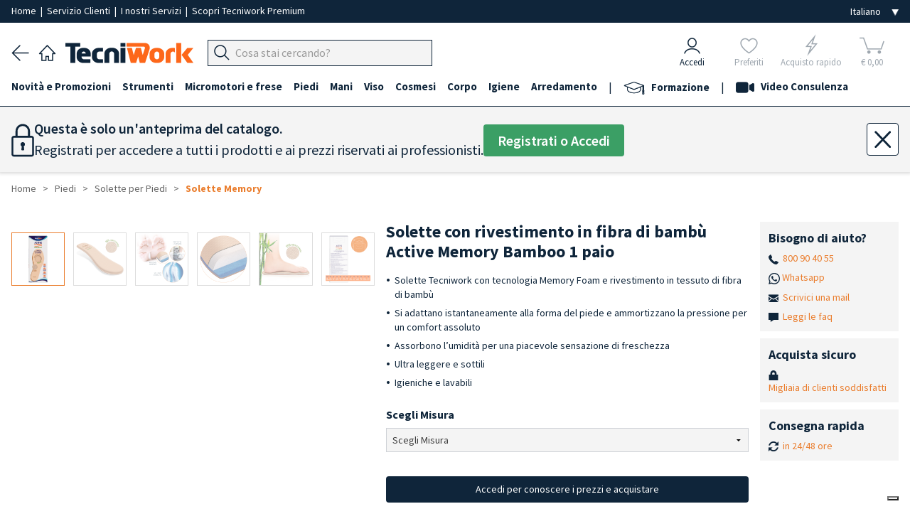

--- FILE ---
content_type: text/html; charset=utf-8
request_url: https://www.tecniwork.it/estetica/prodotto/Solette-Tecniwork-rivestimento-tessuto-fibra-piede-fresco-asciutto-foam-Active-Memory-Bamboo-1-paio
body_size: 26216
content:
<!DOCTYPE html>
<html lang="it">

    <head>
		<meta name="format-detection" content="telephone=no">
        
        <meta name="referrer" content="origin">

        <meta name="title" content="Solette con rivestimento in fibra di bambù Active Memory Bamboo 1 paio | Tecniwork.it" />
<meta name="description" content="Solette con rivestimento in fibra di bambù Active Memory Bamboo 1 paio"/>
<meta name="og:title" content="Solette con rivestimento in fibra di bambù Active Memory Bamboo 1 paio" />
<meta property="og:url" content="https://www.tecniwork.it/estetica/prodotto/Solette-Tecniwork-rivestimento-tessuto-fibra-piede-fresco-asciutto-foam-Active-Memory-Bamboo-1-paio" />
<meta property="og:description" content="Ref. bamboo">
<meta name="og:image" content="https://www.tecniwork.it/image/SL035B.jpg?crop=500,500,1&folder=20/06"/>
<meta name="og:image:secure_url" content="https://www.tecniwork.it/image/SL035B.jpg?crop=500,500,1&folder=20/06"/>
<meta property="og:type" content="website" />        <!--<link href="https://fonts.googleapis.com/css?family=Lora:400,400i,700,700i|Open+Sans:400,400i,600,600,700,700i" rel="stylesheet">-->

<meta charset="UTF-8">
<title>Solette con rivestimento in fibra di bambù Active Memory Bamboo 1 paio | Tecniwork.it</title>
<meta name="viewport" content="width=device-width, initial-scale=1, maximum-scale=1.0">
<link rel="preload" as="style" href="/frontend/css/framaework.css?id=7067cb928f114cd9629175445f3d1bec">
<link rel="stylesheet" type="text/css" href="/frontend/css/framaework.css?id=7067cb928f114cd9629175445f3d1bec">
<meta name="csrf-token" content="GJL4gMt8fGpHA4iEhKOjgieWhqzKZauX4Wpa2TH7">
<meta name="facebook-domain-verification" content="s5sgo83eeu7pbwzbi17haziprghegq" />
            <script type="application/ld+json">
        {
        "@context": "https://schema.org",
        "@type": "BreadcrumbList",
        "itemListElement": [
                        {
                "@type": "ListItem",
                "position": 1,
                "name": "Piedi",
                "item": "https://www.tecniwork.it/estetica/catalogo/piedi"
            },                    {
                "@type": "ListItem",
                "position": 2,
                "name": "Solette per Piedi",
                "item": "https://www.tecniwork.it/estetica/catalogo/solette-per-piedi-scarpe-lavoro-sport-tempo-libero"
            },                    {
                "@type": "ListItem",
                "position": 3,
                "name": "Solette Memory",
                "item": "https://www.tecniwork.it/estetica/catalogo/solette-piedi-scarpe-rivendita-tecnologia-active-memory"
            }                ]
        }
    </script>

            
         
            <link rel="canonical" href="https://www.tecniwork.it/estetica/prodotto/Solette-Tecniwork-rivestimento-tessuto-fibra-piede-fresco-asciutto-foam-Active-Memory-Bamboo-1-paio" />
            <link rel="alternate" hreflang="it-IT" href="https://www.tecniwork.it/estetica/prodotto/Solette-Tecniwork-rivestimento-tessuto-fibra-piede-fresco-asciutto-foam-Active-Memory-Bamboo-1-paio" />
                    
                    <link rel="alternate" hreflang="en-GB" href="https://www.tecniwork.it/en/beauty-care/product/insoles-with-fabric-lining-fiber-foot-cool-dry-foam-active-memory-bamboo-1-pair" />
                    
                    <link rel="alternate" hreflang="fr-FR" href="https://www.tecniwork.it/fr/esthetique/product/semelles-avec-doublure-en-tissu-fibre-pied-cool-dry-mousse-active-memory-bamboo-1-paire" />
                    
                    <link rel="alternate" hreflang="de-DE" href="https://www.tecniwork.it/de/kosmetik/product/einlegesohlen-mit-stoff-futter-faser-fuss-kuhlen-trockenen-schaum-active-memory-bamboo-1-paar" />
                    
                    <link rel="alternate" hreflang="es-ES" href="https://www.tecniwork.it/es/estetica-es/producto/plantillas-tecniwork-con-revestimiento-de-tejido-de-fibra-para-pies-frescos-y-secos-espuma-active-memory-bamboo-1-par" />
                                        <script type="text/javascript">
                var _iub = _iub || [];
                _iub.csConfiguration = {"askConsentAtCookiePolicyUpdate":true,"countryDetection":true,"enableFadp":true,"enableUspr":true,"perPurposeConsent":true,"purposes":"5,4,3,1,2","rebuildIframe":false,"siteId":3511838,"whitelabel":false,"cookiePolicyId":27510907,"i18n":{"it":{"banner":{"dynamic":{"body":"<b>Seleziona le tue preferenze relative ai cookie</b><br>\nUtilizziamo cookie e strumenti simili per migliorare l'esperienza, fornire servizi pertinenti e apportare miglioramenti come indicato nella <a href=\"/privacy-policy/27510907/cookie-policy?an=no&s_ck=false&newmarkup=yes\" class=\"iubenda-cs-cookie-policy-lnk\">cookie policy</a>. Anche le terze parti approvate utilizzano questi strumenti per aiutarci a fornire determinate funzionalità del sito."}}},"en-GB":{"banner":{"dynamic":{"body":"<b>Select your cookie preferences</b><br>\nWe use cookies and similar tools to enhance the experience, provide relevant services, and make improvements as stated in the <a href=\"/privacy-policy/80216999/cookie-policy?an=no&s_ck=false&newmarkup=yes\" class=\"iubenda-cs-cookie-policy-lnk\">cookie policy</a>. Approved third parties also use these tools to help us provide certain site features."}}},"fr":{"banner":{"dynamic":{"body":"<b>Sélectionnez vos préférences en matière de cookies</b><br>\nNous utilisons des cookies et des outils similaires pour améliorer l'expérience, fournir des services pertinents et apporter des améliorations comme indiqué dans la <a href=\"/privacy-policy/72227987/cookie-policy?an=no&s_ck=false&newmarkup=yes\" class=\"iubenda-cs-cookie-policy-lnk\">politique en matière de cookies</a>. Les tiers approuvés utilisent également ces outils pour nous aider à fournir certaines fonctionnalités du site."}}},"de":{"banner":{"dynamic":{"body":"<b>Wählen Sie Ihre Cookie-Präferenzen aus</b><br>\nWir verwenden Cookies und ähnliche Tools, um das Erlebnis zu verbessern, relevante Dienste bereitzustellen und Verbesserungen vorzunehmen, wie in der <a href=\"/privacy-policy/74092341/cookie-policy?an=no&s_ck=false&newmarkup=yes\" class=\"iubenda-cs-cookie-policy-lnk\">Cookie-Richtlinie</a> angegeben. Funktionen der Website zu unterstützen."}}},"es":{"banner":{"dynamic":{"body":"<b>Selecciona tus preferencias sobre las cookies</b><br>\nUtilizamos cookies y herramientas similares para mejorar la experiencia, ofrecer servicios relevantes y realizar mejoras, tal como se indica en la \n<a href=\"/privacy-policy/68204634/cookie-policy?an=no&s_ck=false&newmarkup=yes\" class=\"iubenda-cs-cookie-policy-lnk\">política de cookies</a>. \nTambién las terceras partes autorizadas utilizan estas herramientas para ayudarnos a proporcionar determinadas funcionalidades del sitio."}}}},"banner":{"acceptButtonColor":"#EA7D2D","acceptButtonDisplay":true,"backgroundColor":"#284254","closeButtonDisplay":false,"customizeButtonColor":"#808080","customizeButtonDisplay":true,"explicitWithdrawal":true,"listPurposes":true,"position":"bottom","rejectButtonColor":"#808080","rejectButtonDisplay":true,"showTitle":false}};
                _iub.csLangConfiguration = {"it":{"cookiePolicyId":27510907},"en-GB":{"cookiePolicyId":80216999},"fr":{"cookiePolicyId":72227987},"de":{"cookiePolicyId":74092341},"es":{"cookiePolicyId":68204634}};
            </script>
            <script type="text/javascript" src="https://cs.iubenda.com/autoblocking/3511838.js"></script>
            <script type="text/javascript" src="//cdn.iubenda.com/cs/gpp/stub.js"></script>
            <script type="text/javascript" src="//cdn.iubenda.com/cs/iubenda_cs.js" charset="UTF-8" async></script>
                <!-- Icone Font -->
        <script src="https://cdnjs.cloudflare.com/ajax/libs/font-awesome/5.15.4/js/all.min.js" integrity="sha512-Tn2m0TIpgVyTzzvmxLNuqbSJH3JP8jm+Cy3hvHrW7ndTDcJ1w5mBiksqDBb8GpE2ksktFvDB/ykZ0mDpsZj20w==" crossorigin="anonymous" referrerpolicy="no-referrer"></script>
        <link rel="stylesheet" href="https://www.tecniwork.it/elusive-icons/css/elusive-icons.min.css">
        <!-- Icone Font fine -->
        <link rel="apple-touch-icon" href="/apple-touch-icon.png" />
        <link rel="apple-touch-icon" sizes="57x57" href="/apple-touch-icon-57x57.png" />
        <link rel="apple-touch-icon" sizes="72x72" href="/apple-touch-icon-72x72.png" />
        <link rel="apple-touch-icon" sizes="76x76" href="/apple-touch-icon-76x76.png" />
        <link rel="apple-touch-icon" sizes="114x114" href="/apple-touch-icon-114x114.png" />
        <link rel="apple-touch-icon" sizes="120x120" href="/apple-touch-icon-120x120.png" />
        <link rel="apple-touch-icon" sizes="144x144" href="/apple-touch-icon-144x144.png" />
        <link rel="apple-touch-icon" sizes="152x152" href="/apple-touch-icon-152x152.png" />
        <link rel="apple-touch-icon" sizes="167x167" href="/apple-touch-icon-167x167.png" />
        <link rel="apple-touch-icon" sizes="180x180" href="/apple-touch-icon-180x180.png" />
        <!-- Matomo -->
        <script>
            var _paq = window._paq = window._paq || [];
            /* tracker methods like "setCustomDimension" should be called before "trackPageView" */
            _paq.push(['trackPageView']);
            _paq.push(['enableLinkTracking']);
            (function() {
            var u="https://tnscosmetics.matomo.cloud/";
            _paq.push(['setTrackerUrl', u+'matomo.php']);
            _paq.push(['setSiteId', '4']);
            var d=document, g=d.createElement('script'), s=d.getElementsByTagName('script')[0];
            g.async=true; g.src='//cdn.matomo.cloud/tnscosmetics.matomo.cloud/matomo.js'; s.parentNode.insertBefore(g,s);
            })();
        </script>
        <!-- End Matomo Code -->
        <!-- Meta Pixel Code -->
        <script>
            !function(f,b,e,v,n,t,s)
            {if(f.fbq)return;n=f.fbq=function(){n.callMethod?
            n.callMethod.apply(n,arguments):n.queue.push(arguments)};
            if(!f._fbq)f._fbq=n;n.push=n;n.loaded=!0;n.version='2.0';
            n.queue=[];t=b.createElement(e);t.async=!0;
            t.src=v;s=b.getElementsByTagName(e)[0];
            s.parentNode.insertBefore(t,s)}(window, document,'script',
            'https://connect.facebook.net/en_US/fbevents.js');
            fbq('init', '1225255132491697');
            fbq('track', 'PageView');
        </script>

        
        
        

        <noscript><img height="1" width="1" style="display:none"
        src="https://www.facebook.com/tr?id=1225255132491697&ev=PageView&noscript=1"
        /></noscript>
        <!-- End Meta Pixel Code -->
    </head>

    <body>
        
        <div class="site-wrapper">
            
            

        
                <div class="base_bianca_header"></div>
<div class="header__top">
    <div class="grid-container--large">
        <div class="row--stuck tab-columns-middle">
            <div class="row__column mobile-9 tab-9 desk-9">

                <p class="header__top-text">
                    
					<a
                                                    href="/?area=0" title="Tecniwork" 
                                                style="padding:0;"
                        rel="home"
                    >
                        Home
                    </a>
                    
					<span>&nbsp;|&nbsp;</span>

                                            <a href="https://www.tecniwork.it/contatti" style="padding:0;">Servizio Clienti
                        </a>
                    					<span>&nbsp;|&nbsp;</span>

					<a 
                        href="https://www.tecniwork.it/estetica/i-nostri-servizi" 
                        style="padding:0;"
                    >
                        I nostri Servizi
					</a>

					<span class="nascondi_testo_1">&nbsp;|&nbsp;</span>

					                        <span class="nascondi_testo_1"><a href="https://www.tecniwork.it/tecniwork-premium">Scopri Tecniwork Premium</a></span>
                                    </p>
            </div>

            <div class="row__column mobile-3 tab-3 desk-3">
                <div class="header__top-languages">
					<select name="lingua" class="js--change-language" aria-label="Seleziona la lingua">
            <option value="https://www.tecniwork.it/change/language/it/it/productDetailit5?slug=Solette-Tecniwork-rivestimento-tessuto-fibra-piede-fresco-asciutto-foam-Active-Memory-Bamboo-1-paio"  selected  hreflang="it_IT">Italiano</option>
        <option value="https://www.tecniwork.it/change/language/en/it/productDetailit5?slug=Solette-Tecniwork-rivestimento-tessuto-fibra-piede-fresco-asciutto-foam-Active-Memory-Bamboo-1-paio"  hreflang="en_GB">English</option>
        <option value="https://www.tecniwork.it/change/language/de/it/productDetailit5?slug=Solette-Tecniwork-rivestimento-tessuto-fibra-piede-fresco-asciutto-foam-Active-Memory-Bamboo-1-paio"  hreflang="de_DE">Deutsch</option>
        <option value="https://www.tecniwork.it/change/language/fr/it/productDetailit5?slug=Solette-Tecniwork-rivestimento-tessuto-fibra-piede-fresco-asciutto-foam-Active-Memory-Bamboo-1-paio"  hreflang="fr_FR">Francais</option>
        <option value="https://www.tecniwork.it/change/language/es/it/productDetailit5?slug=Solette-Tecniwork-rivestimento-tessuto-fibra-piede-fresco-asciutto-foam-Active-Memory-Bamboo-1-paio"  hreflang="es_ES">Español</option>
    </select>                </div>
            </div>

        </div>
    </div>
</div>



<header class="header" role="banner" itemscope="itemscope" itemtype="http://schema.org/WebPage">
    <div class="grid-container--large">
        <div class="row--stuck columns-middle header-columns custom-columns">
			<div class="container_navigazione_header">

                <div class="back_header">
                    <a href="javascript:history.back()">
                        <img src="https://www.tecniwork.it/images/back_header.png" alt="Indietro" />
                    </a>
                </div>

                
				<div class="home_header">
                    <a
                                                    href="/?area=0" title="Tecniwork"
                                                rel="home"
                    >
                        <img src="https://www.tecniwork.it/images/home_header.png" alt="Home page">
                    </a>
            	</div>

                
                <div class="logo_header">
                    <a
                                                    href="/?area=0" title="Tecniwork"
                                                rel="home"
                    >
                        <img src="https://www.tecniwork.it/images/logo_header.png" alt="Tecniwork">
                    </a>
                </div>

                


                
                
                


                <div class="hamburger_header  ">
                                            
                                                    <div class="js--openMenu js--switchArea">
                                <img src="https://www.tecniwork.it/images/hamburger_header.png" alt="Menù"> 
                            </div>
                                                            </div>

                <div class="search_header">
                    
                    
                                            
                        <div class="header__top__menu-item header__search-area txt-left js--search-bar">
                            <a class="header__top__link">
                                <div class="header__top__search-wrap">
                                    <form action="https://www.tecniwork.it/search" method="get" autocomplete="off">
                                        <input type="hidden" name="_token" value="GJL4gMt8fGpHA4iEhKOjgieWhqzKZauX4Wpa2TH7" autocomplete="off"> <input type="hidden" name="_method" value="GET">                                        <div class="form__field header_top__search">
                                            <div class="input-group " title="Cerca prodotti">
                                                <div class="input-group__button">
                                                    <button type="submit" class="button js--input-search-bar-button">
                                                        <img class="lente_ricerca" src="https://www.tecniwork.it/images/search_header.png" alt="Cerca prodotti">
                                                    </button>
                                                </div>
                                                <div class="input-group__field">
                                                    <input 
                                                        placeholder="Cosa stai cercando?" 
                                                        data-placeholder="Cerca su Tecniwork.it" 
                                                        class="js--input-search-bar" 
                                                        name="search" 
                                                        type="text" 
                                                        style="font-size: 16px;"
                                                    >
                                                </div>
                                                <!-- Sends an OpenCamera event on iOS devices -->
                                                <div class="barcode_container" style="display: none">
                                                    <button type="button" class="button barcode">
                                                        <i class="fas fa-camera"></i>
                                                    </button>
                                                </div>
                                            </div>
                                                                                    </div>
                                    </form>
                                </div>
                            </a>
                        </div>
                                        </div>

                <!-- Pulsante Open/Close Chatbot -->
                
                                <!-- END Pulsante Open/Close Chatbot -->
            </div>


            <div class="container_icone_header">
                
                <div class="account_header js--account-target">
                                            <a href="https://www.tecniwork.it/login?back=https%3A%2F%2Fwww.tecniwork.it%2Festetica%2Fprodotto%2FSolette-Tecniwork-rivestimento-tessuto-fibra-piede-fresco-asciutto-foam-Active-Memory-Bamboo-1-paio" title="Accedi">
                            <div>
                                <img src="https://www.tecniwork.it/images/account_header.png" alt="Accedi">
                            </div>
                            <div>Accedi</div>
                        </a>
                                    </div>
            
                
                <div class="preferiti_header js--wishlist-target  not-logged ">
                                            <div class="blocco_semitrasparente">
                            <a href="https://www.tecniwork.it/login?section=login&amp;back=login" title="Preferiti">
                                <div>
                                    <img src="https://www.tecniwork.it/images/preferiti_header.png" alt="Preferiti">
                                </div>
                                <div>Preferiti</div>
                            </a>
                        </div>
                                    </div>
        

                
                <div class="fulmine_header js--quick-buy-target  not-logged ">
                                            <div class="blocco_semitrasparente">
                            <a href="https://www.tecniwork.it/login?section=login&amp;back=login" title="Acquisto rapido">
                                <div>
                                    <img src="https://www.tecniwork.it/images/fulmine_header.png" alt="Acquisto rapido">
                                </div>
                                <div>Acquisto rapido</div>
                            </a>
                        </div>
                                    </div>

                
                



                
                <div class="carrello_header js--cart-target">
                                                                        <div class="blocco_semitrasparente disabled-icn selected-area">
                                <span title="Carrello">
                                    <div class="Cart__text  not-logged " data-off-canvas="off-canvas-right">
    <img src="https://www.tecniwork.it/images/carrello_header.png" alt="Il tuo carrello">    <div class="n_products_cart" data-off-canvas="off-canvas-right">
                                </div>
	<div class="euro_products_cart">&euro; 0,00</div>
</div>

                                </span>
                            </div>
                            
                                                            </div>
            </div>
        </div>
    </div>




    <!-- Inizio Icone fondo pagina -->
    <div class="container_icone_header_bottom">

        
        <div class="account_header js--account-target">
                            <a href="https://www.tecniwork.it/login?back=https%3A%2F%2Fwww.tecniwork.it%2Festetica%2Fprodotto%2FSolette-Tecniwork-rivestimento-tessuto-fibra-piede-fresco-asciutto-foam-Active-Memory-Bamboo-1-paio" title="Accedi">
                    <div>
                        <img src="https://www.tecniwork.it/images/account_header.png" alt="Accedi">
                    </div>
                    <div class="account_header_text">Accedi</div>
                </a>
                    </div>


        
        <div class="preferiti_header  not-logged  js--wishlist-target">
                            <div class="blocco_semitrasparente">
                    <a href="https://www.tecniwork.it/login?section=login&amp;back=login" title="Preferiti">
                        <div>
                            <img src="https://www.tecniwork.it/images/preferiti_header.png" alt="Preferiti">
                        </div>
                        <div class="preferiti_header_text">Preferiti</div>
                    </a>
                </div>
                    </div>


        
        <div class="fulmine_header  not-logged  js--quick-buy-target">
                            <div class="blocco_semitrasparente">
                    <a href="https://www.tecniwork.it/login?section=login&amp;back=login" title="Acquisto rapido">
                        <div>
                            <img src="https://www.tecniwork.it/images/fulmine_header.png" alt="Acquisto rapido">
                        </div>
                        <div class="fulmine_header_text">Acquisto rapido</div>
                    </a>
                </div>
                    </div>

        
        


        
        <div class="carrello_header js--cart-target">
                                                <div class="blocco_semitrasparente disabled-icn selected-area">
                        <span title="Carrello">
                            <div class="Cart__text  not-logged " data-off-canvas="off-canvas-right">
    <img src="https://www.tecniwork.it/images/carrello_header.png" alt="Il tuo carrello">    <div class="n_products_cart" data-off-canvas="off-canvas-right">
                                </div>
	<div class="euro_products_cart">&euro; 0,00</div>
</div>

                        </span>
                    </div>
                    
                                    </div>

    </div>
    <!-- Fine Icone fondo pagina -->

</header>




<div class="header__top__search-history-container">
    <div class="categories-title">Categorie</div>
    <div class="suggestion-title"></div>
    <div class="header__top__search-categories"></div>
    <div>
        <button class="search__button js--close-search">×</button>
    </div>
    <ul class="header__top__search-history">
    </ul>
    <div class="header__top__search-history--gradient">
        Visualizza tutti i risultati
        <span class="search-total-elements"></span> 
    </div>
</div>


<div class="grid-container--large searchHidden js--search-hiddenArea">
    <div class="row--stuck tab-columns-middle">
        <div class="row__column mobile-12 ">
            <form action="https://www.tecniwork.it/search" method="post">
                <input type="hidden" name="_token" value="GJL4gMt8fGpHA4iEhKOjgieWhqzKZauX4Wpa2TH7" autocomplete="off"> <input type="hidden" name="_method" value="POST">                <div class="form__field header_top__search">
                    <div class="input-group" title="Cerca prodotti">
                        <input placeholder="Cosa stai cercando?" class="input-group__field" name="search" type="text" style="font-size: 16px;">
                        <div class="input-group__button">
                            <button type="submit" class="button">
                                Cerca
                            </button>
                        </div>
                    </div>
                </div>
            </form>
        </div>
    </div>
</div>        <div class="menu-overlay js--openMenu"></div>
<div class="menu js--menu">
	<div class="doc-section formatted-content">
		<nav class="menu__container" role="navigation" >
			<div class="grid-container--large">
				<ul class="menu__main">
					<li class="home_page_menu">

						<a
															href="/?area=0" title="Home page"
														rel="home"
						>
							
							<img src="https://www.tecniwork.it/images/home_header.png" alt="Home page" style="min-width: 23px;width: 23px;margin-right: 10px;">
							<b>Home page</b>
						</a>

					</li>
																		<li data-id="968" class="js--menu__main-first-list">
								<a class="visible--on-desk js--menu-icon link_prima_cat" title="Novità e Promozioni">
									Novità e Promozioni
								</a>
								<a class="hidden--on-desk js--menu-icon js--mobile-menu-click" title="Novità e Promozioni">
									Novità e Promozioni
								</a>
								<div class="icon-area js--menu-icon js--mobile-menu-click"><i class="el el-chevron-down"></i></div>
																<div class="menu__submenu">
									<div class="doc-section grid-container--large formatted-content">
										<div class="row--stuck">
											<div class="row__column tab-12 desk-3">
				<h5>
			<a href="https://www.tecniwork.it/estetica/catalogo/novita-per-estetica-professionale-nuovi-prodotti-per-estetiste-centri-estetici" title="Novità">
				Novità
			</a>
		</h5>
									<h5>
			<a href="https://www.tecniwork.it/estetica/catalogo/promozioni-per-estetica-professionale-sconti-offerte-prodotti-per-estetiste-centri-estetici" title="Promozioni">
				Promozioni
			</a>
		</h5>
									<h5>
			<a href="https://www.tecniwork.it/estetica/catalogo/collezione-primavera-estate-colori-mani-unghie-2026" title="Collezione Primavera Estate 2026 TNS">
				Collezione Primavera Estate 2026 TNS
			</a>
		</h5>
					<ul class="menu__submenu__subcategory">
														<li>
						<a href="https://www.tecniwork.it/estetica/catalogo/espositori-e-promozioni-2" title="Espositori e Promozioni">
							Espositori e Promozioni 
						</a>
					</li>
																	</ul>
							</div>
								<div class="row__column tab-12 desk-3">
				<h5>
			<a href="https://www.tecniwork.it/estetica/catalogo/lime-t-pro-2" title="Lime T-PRO">
				Lime T-PRO
			</a>
		</h5>
					<ul class="menu__submenu__subcategory">
														<li>
						<a href="https://www.tecniwork.it/estetica/catalogo/lime-washable-2" title="Lime Washable">
							Lime Washable 
						</a>
					</li>
																								<li>
						<a href="https://www.tecniwork.it/estetica/catalogo/lime-zebra-2" title="Lime Zebra">
							Lime Zebra 
						</a>
					</li>
																								<li>
						<a href="https://www.tecniwork.it/estetica/catalogo/lime-buffer-e-shiner-2" title="Lime Buffer e Shiner">
							Lime Buffer e Shiner 
						</a>
					</li>
																	</ul>
									<h5>
			<a href="https://www.tecniwork.it/estetica/catalogo/promozioni-speciale-epilazione" title="Speciale Epilazione">
				Speciale Epilazione
			</a>
		</h5>
									<h5>
			<a href="https://www.tecniwork.it/estetica/catalogo/speciale-igiene-monouso-3" title="Speciale Igiene e Monouso">
				Speciale Igiene e Monouso
			</a>
		</h5>
							</div>
								<div class="row__column tab-12 desk-3">
				<h5>
			<a href="https://www.tecniwork.it/estetica/catalogo/inviti-alla-prova-kit-prova-prodotti-estetica-professionale-per-estetista-centi-estetici" title="Inviti alla Prova">
				Inviti alla Prova
			</a>
		</h5>
									<h5>
			<a href="https://www.tecniwork.it/estetica/catalogo/strumenti-professionali-linea-gold-oro-tecniwork" title="Strumenti Linea Gold">
				Strumenti Linea Gold
			</a>
		</h5>
									<h5>
			<a href="https://www.tecniwork.it/estetica/catalogo/gel-all-in-one-fortigel" title="Gel all-in-one Fortigel">
				Gel all-in-one Fortigel
			</a>
		</h5>
							</div>
								<div class="row__column tab-12 desk-3">
				<h5>
			<a href="https://www.tecniwork.it/estetica/catalogo/novita-pigmenta-pigmento-liquido-uv-unghie-manicure-pedicure-colore-semipermanente" title="Pigmenta pigmento UV per unghie">
				Pigmenta pigmento UV per unghie
			</a>
		</h5>
					<ul class="menu__submenu__subcategory">
														<li>
						<a href="https://www.tecniwork.it/estetica/catalogo/base-smalto-e-top-coat-per-unghie-professionali-manicure-pigmento-liquido-uv-pigmenta-tns" title="Basi e Top Pigmenta">
							Basi e Top Pigmenta 
						</a>
					</li>
																								<li>
						<a href="https://www.tecniwork.it/estetica/catalogo/nude-e-neutri-3" title="Nude e neutri">
							Nude e neutri 
						</a>
					</li>
																								<li>
						<a href="https://www.tecniwork.it/estetica/catalogo/bordeaux-e-marroni-1" title="Bordeaux e marroni">
							Bordeaux e marroni 
						</a>
					</li>
																								<li>
						<a href="https://www.tecniwork.it/estetica/catalogo/rosa-e-viola-2" title="Rosa e viola">
							Rosa e viola 
						</a>
					</li>
																								<li>
						<a href="https://www.tecniwork.it/estetica/catalogo/arancioni-e-gialli-1" title="Arancioni e Gialli">
							Arancioni e Gialli 
						</a>
					</li>
																								<li>
						<a href="https://www.tecniwork.it/estetica/catalogo/rossi-1" title="Rossi">
							Rossi 
						</a>
					</li>
																								<li>
						<a href="https://www.tecniwork.it/estetica/catalogo/verdi-blu-grigi-neri-1" title="Verdi Blu Grigi Neri">
							Verdi Blu Grigi Neri 
						</a>
					</li>
																								<li>
						<a href="https://www.tecniwork.it/estetica/catalogo/effetti-speciali-1" title="Effetti speciali">
							Effetti speciali 
						</a>
					</li>
																								<li>
						<a href="https://www.tecniwork.it/estetica/catalogo/rimozione-a-petalo-pigmento-liquido-uv-unghie-pigmenta-tns" title="Rimozione Pigmenta">
							Rimozione Pigmenta 
						</a>
					</li>
																								<li>
						<a href="https://www.tecniwork.it/estetica/catalogo/espositori-pigmento-liquido-uv-unghie-pigmenta-tns" title="Espositori e Set Pigmenta">
							Espositori e Set Pigmenta 
						</a>
					</li>
																	</ul>
															</div>
									</div>
								</div>
															</li>
													<li data-id="1" class="js--menu__main-first-list">
								<a class="visible--on-desk js--menu-icon link_prima_cat" title="Strumenti">
									Strumenti
								</a>
								<a class="hidden--on-desk js--menu-icon js--mobile-menu-click" title="Strumenti">
									Strumenti
								</a>
								<div class="icon-area js--menu-icon js--mobile-menu-click"><i class="el el-chevron-down"></i></div>
																<div class="menu__submenu">
									<div class="doc-section grid-container--large formatted-content">
										<div class="row--stuck">
											<div class="row__column tab-12 desk-3">
				<h5>
			<a href="https://www.tecniwork.it/estetica/catalogo/strumenti-mani-piedi-linea-gold" title="Strumenti mani e piedi Linea Gold">
				Strumenti mani e piedi Linea Gold
			</a>
		</h5>
									<h5>
			<a href="https://www.tecniwork.it/estetica/catalogo/tronchesi-professionali-piedi-unghie-cuticole" title="Tronchesi">
				Tronchesi
			</a>
		</h5>
					<ul class="menu__submenu__subcategory">
														<li>
						<a href="https://www.tecniwork.it/estetica/catalogo/kit-in-promozione-3" title="Kit Tronchesi in promozione">
							Kit Tronchesi in promozione 
						</a>
					</li>
																								<li>
						<a href="https://www.tecniwork.it/estetica/catalogo/tronchesi-professionali-unghie" title="Tronchesi per Unghie">
							Tronchesi per Unghie 
						</a>
					</li>
												<ul class="menu__submenu__subcategory">
																						<li class="fourth-level">
									<a href="https://www.tecniwork.it/estetica/catalogo/taglio-retto" title="Tronchesi Taglio Retto">
										Tronchesi Taglio Retto
									</a>
								</li>
								
																						<li class="fourth-level">
									<a href="https://www.tecniwork.it/estetica/catalogo/taglio-concavo" title="Tronchesi Taglio Concavo">
										Tronchesi Taglio Concavo
									</a>
								</li>
								
																						<li class="fourth-level">
									<a href="https://www.tecniwork.it/estetica/catalogo/taglio-luna" title="Tronchesi Taglio Luna">
										Tronchesi Taglio Luna
									</a>
								</li>
								
													</ul>
																								<li>
						<a href="https://www.tecniwork.it/estetica/catalogo/tronchesi-tronchesine-professionali-taglio-cuticole" title="Tronchesi per Cuticole">
							Tronchesi per Cuticole 
						</a>
					</li>
																								<li>
						<a href="https://www.tecniwork.it/estetica/catalogo/speciali-round-cut" title="Tronchesi Speciali Round Cut">
							Tronchesi Speciali Round Cut 
						</a>
					</li>
																								<li>
						<a href="https://www.tecniwork.it/estetica/catalogo/speciali-al-titanio" title="Tronchesi Speciali al Titanio">
							Tronchesi Speciali al Titanio 
						</a>
					</li>
																	</ul>
									<h5>
			<a href="https://www.tecniwork.it/estetica/catalogo/manici-lame-bisturi-professionali-sterili-monouso-taglio-preciso" title="Lame bisturi in acciaio inox monouso">
				Lame bisturi in acciaio inox monouso
			</a>
		</h5>
					<ul class="menu__submenu__subcategory">
														<li>
						<a href="https://www.tecniwork.it/estetica/catalogo/lame-bisturi-swann-morton-1" title="Lame bisturi Swann-Morton">
							Lame bisturi Swann-Morton 
						</a>
					</li>
																								<li>
						<a href="https://www.tecniwork.it/estetica/catalogo/lame-bisturi-paramount-1" title="Lame bisturi Paramount">
							Lame bisturi Paramount 
						</a>
					</li>
																								<li>
						<a href="https://www.tecniwork.it/estetica/catalogo/manici-per-lame-bisturi" title="Manici per lame bisturi">
							Manici per lame bisturi 
						</a>
					</li>
																	</ul>
									<h5>
			<a href="https://www.tecniwork.it/estetica/catalogo/manici-lame-sgorbie-professionali-sterili-monouso-taglio-preciso" title="Lame sgorbie">
				Lame sgorbie
			</a>
		</h5>
					<ul class="menu__submenu__subcategory">
														<li>
						<a href="https://www.tecniwork.it/estetica/catalogo/manici-lame-sgorbie-premium" title="Manici e lame sgorbie Tecniwork Premium">
							Manici e lame sgorbie Tecniwork Premium 
						</a>
					</li>
																								<li>
						<a href="https://www.tecniwork.it/estetica/catalogo/lame-sgorbie" title="Lame Sgorbie">
							Lame Sgorbie 
						</a>
					</li>
																								<li>
						<a href="https://www.tecniwork.it/estetica/catalogo/manici-sgorbie-lame-acciaio-inox-alluminio" title="Manici per lame sgorbie">
							Manici per lame sgorbie 
						</a>
					</li>
																								<li>
						<a href="https://www.tecniwork.it/estetica/catalogo/sgorbie-fisse" title="Sgorbie Fisse">
							Sgorbie Fisse 
						</a>
					</li>
																	</ul>
									<h5>
			<a href="https://www.tecniwork.it/estetica/catalogo/manici-microlame-sgorbie-professionali-sterili-monouso-taglio-preciso" title="Microlame sgorbie">
				Microlame sgorbie
			</a>
		</h5>
					<ul class="menu__submenu__subcategory">
														<li>
						<a href="https://www.tecniwork.it/estetica/catalogo/microlame-multiple-premium" title="Microlame multiple Premium">
							Microlame multiple Premium 
						</a>
					</li>
																								<li>
						<a href="https://www.tecniwork.it/estetica/catalogo/microlame-singole-secure-lock" title="Microlame singole">
							Microlame singole 
						</a>
					</li>
																								<li>
						<a href="https://www.tecniwork.it/estetica/catalogo/manici-alluminio-acciaio-inox-per-microlame" title="Manici per microlame">
							Manici per microlame 
						</a>
					</li>
																								<li>
						<a href="https://www.tecniwork.it/estetica/catalogo/manici-e-micro-lame-safe" title="Manici e lame Safe">
							Manici e lame Safe 
						</a>
					</li>
																	</ul>
							</div>
								<div class="row__column tab-12 desk-3">
				<h5>
			<a href="https://www.tecniwork.it/estetica/catalogo/manici-tagliacalli-lame-credo-piedi-pedicure" title="Tagliacalli">
				Tagliacalli
			</a>
		</h5>
					<ul class="menu__submenu__subcategory">
														<li>
						<a href="https://www.tecniwork.it/estetica/catalogo/manici-lame-ricambio-credo" title="Manici e lame Credo">
							Manici e lame Credo 
						</a>
					</li>
																	</ul>
									<h5>
			<a href="https://www.tecniwork.it/estetica/catalogo/microlime-raschini-specilli-professionali-piedi-unghie" title="Microlime per unghie e Raschini">
				Microlime per unghie e Raschini
			</a>
		</h5>
									<h5>
			<a href="https://www.tecniwork.it/estetica/catalogo/spingipelle-professionali-spingicuticole-spingi-cuticole-mani-piedi" title="Spingipelle e spingi cuticole">
				Spingipelle e spingi cuticole
			</a>
		</h5>
									<h5>
			<a href="https://www.tecniwork.it/estetica/catalogo/forbici-professionali-multiuso-unghie-cuticole-taglio-retto-curvo-sterilizzabili-autoclave" title="Forbici">
				Forbici
			</a>
		</h5>
					<ul class="menu__submenu__subcategory">
														<li>
						<a href="https://www.tecniwork.it/estetica/catalogo/forbici-multiuso-professionali" title="Forbici Multiuso">
							Forbici Multiuso 
						</a>
					</li>
																								<li>
						<a href="https://www.tecniwork.it/estetica/catalogo/forbici-professionali-unghie-cuticole" title="Forbici per Unghie e Cuticole">
							Forbici per Unghie e Cuticole 
						</a>
					</li>
																	</ul>
									<h5>
			<a href="https://www.tecniwork.it/estetica/catalogo/strumenti-abrasivi-piede-raspe-ricambi-pomici" title="Strumenti Abrasivi">
				Strumenti Abrasivi
			</a>
		</h5>
					<ul class="menu__submenu__subcategory">
														<li>
						<a href="https://www.tecniwork.it/estetica/catalogo/raspe-professionali-piedi-ricambi-abrasivi-monouso" title="Raspe con ricambi">
							Raspe con ricambi 
						</a>
					</li>
																								<li>
						<a href="https://www.tecniwork.it/estetica/catalogo/raspe-piedi-doppia-superficie-abrasiva" title="Raspe">
							Raspe 
						</a>
					</li>
																								<li>
						<a href="https://www.tecniwork.it/estetica/catalogo/pietra-pomice-abrasiva-pelle-piede" title="Pomici">
							Pomici 
						</a>
					</li>
																	</ul>
							</div>
								<div class="row__column tab-12 desk-3">
				<h5>
			<a href="https://www.tecniwork.it/estetica/catalogo/lime-t-pro" title="Lime T-PRO">
				Lime T-PRO
			</a>
		</h5>
					<ul class="menu__submenu__subcategory">
														<li>
						<a href="https://www.tecniwork.it/estetica/catalogo/lime-washable" title="Lime Washable">
							Lime Washable 
						</a>
					</li>
																								<li>
						<a href="https://www.tecniwork.it/estetica/catalogo/lime-zebra" title="Lime Zebra">
							Lime Zebra 
						</a>
					</li>
																								<li>
						<a href="https://www.tecniwork.it/estetica/catalogo/lime-buffer-e-shiner" title="Lime Buffer e Shiner">
							Lime Buffer e Shiner 
						</a>
					</li>
																	</ul>
									<h5>
			<a href="https://www.tecniwork.it/estetica/catalogo/lime-buffer-professionali-unghie-mani-piedi" title="Lime">
				Lime
			</a>
		</h5>
					<ul class="menu__submenu__subcategory">
														<li>
						<a href="https://www.tecniwork.it/estetica/catalogo/lime-professionali-unghie-mani-piedi-igiene-plus" title="Lime Igiene Plus">
							Lime Igiene Plus 
						</a>
					</li>
																								<li>
						<a href="https://www.tecniwork.it/estetica/catalogo/lime-abrasive-bianche-limatura-unghie-mani-piedi" title="Lime Abrasive Bianche">
							Lime Abrasive Bianche 
						</a>
					</li>
																								<li>
						<a href="https://www.tecniwork.it/estetica/catalogo/lime-abrasive-nere-limatura-unghie-mani-piedi" title="Lime Abrasive Nere">
							Lime Abrasive Nere 
						</a>
					</li>
																								<li>
						<a href="https://www.tecniwork.it/estetica/catalogo/lime-abrasive-disinfettabili-limatura-unghie" title="Lime Abrasive Disinfettabili">
							Lime Abrasive Disinfettabili 
						</a>
					</li>
																								<li>
						<a href="https://www.tecniwork.it/estetica/catalogo/lime-lucidanti-per-unghie-estetica-professionale-manicure-pedicure" title="Lime Lucidanti">
							Lime Lucidanti 
						</a>
					</li>
																								<li>
						<a href="https://www.tecniwork.it/estetica/catalogo/lime-acciaio-inox-professionali-sterilizzabili" title="Lime in Acciaio Inox">
							Lime in Acciaio Inox 
						</a>
					</li>
																								<li>
						<a href="https://www.tecniwork.it/estetica/catalogo/lime-abrasive-diamantate-limatura-unghie-mani-piedi" title="Lime Diamantate">
							Lime Diamantate 
						</a>
					</li>
																								<li>
						<a href="https://www.tecniwork.it/estetica/catalogo/lime-colorate-abrasive-limatura-unghie-mani-piedi" title="Altre Lime Abrasive">
							Altre Lime Abrasive 
						</a>
					</li>
																	</ul>
									<h5>
			<a href="https://www.tecniwork.it/estetica/catalogo/pinzette-professionali-sopracciglia-peli-superflui-pinzette-per-estetista" title="Pinzette Professionali">
				Pinzette Professionali
			</a>
		</h5>
					<ul class="menu__submenu__subcategory">
														<li>
						<a href="https://www.tecniwork.it/estetica/catalogo/pinzette-professionali-punta-retta" title="Pinzette punta Retta">
							Pinzette punta Retta 
						</a>
					</li>
																								<li>
						<a href="https://www.tecniwork.it/estetica/catalogo/pinzette-professionali-punta-obliqua" title="Pinzette punta Obliqua">
							Pinzette punta Obliqua 
						</a>
					</li>
																								<li>
						<a href="https://www.tecniwork.it/estetica/catalogo/pinzette-professionali-punta-acuta" title="Pinzette punta Acuta">
							Pinzette punta Acuta 
						</a>
					</li>
																								<li>
						<a href="https://www.tecniwork.it/estetica/catalogo/pinzette-professionali-punta-obliqua-colorate" title="Pinzette Colorate">
							Pinzette Colorate 
						</a>
					</li>
																								<li>
						<a href="https://www.tecniwork.it/estetica/catalogo/pinzette-sopracciglia-rubis-colorate" title="Pinzette Rubis Colorate">
							Pinzette Rubis Colorate 
						</a>
					</li>
																	</ul>
									<h5>
			<a href="https://www.tecniwork.it/estetica/catalogo/pinze-professionali" title="Pinze">
				Pinze
			</a>
		</h5>
									<h5>
			<a href="https://www.tecniwork.it/estetica/catalogo/spremicomedoni-professionali-pulizia-pelle-viso" title="Spremicomedoni">
				Spremicomedoni
			</a>
		</h5>
							</div>
								<div class="row__column tab-12 desk-3">
				<h5>
			<a href="https://www.tecniwork.it/estetica/catalogo/vaschette-per-strumenti" title="Vaschette per Strumenti">
				Vaschette per Strumenti
			</a>
		</h5>
					<ul class="menu__submenu__subcategory">
														<li>
						<a href="https://www.tecniwork.it/estetica/catalogo/vaschette-reniformi-poggia-strumenti-porta-strumenti" title="Vaschette Reniformi">
							Vaschette Reniformi 
						</a>
					</li>
																								<li>
						<a href="https://www.tecniwork.it/estetica/catalogo/vaschette-rettangolari-poggia-strumenti-porta-strumenti" title="Vaschette Rettangolari">
							Vaschette Rettangolari 
						</a>
					</li>
																								<li>
						<a href="https://www.tecniwork.it/estetica/catalogo/ricambi-monouso-1" title="Ricambi Monouso">
							Ricambi Monouso 
						</a>
					</li>
																	</ul>
									<h5>
			<a href="https://www.tecniwork.it/estetica/catalogo/accessori-strumenti-professionali-borse-portastrumenti-lubrificanti-per-strumenti-pietre-affilatura" title="Accessori">
				Accessori
			</a>
		</h5>
					<ul class="menu__submenu__subcategory">
														<li>
						<a href="https://www.tecniwork.it/estetica/catalogo/borse-professionali-strumenti-apparecchiature" title="Borse Professionali">
							Borse Professionali 
						</a>
					</li>
																								<li>
						<a href="https://www.tecniwork.it/estetica/catalogo/porta-strumenti" title="Porta Strumenti">
							Porta Strumenti 
						</a>
					</li>
																								<li>
						<a href="https://www.tecniwork.it/estetica/catalogo/contenitori-portarifiuti-lame-strumenti-taglienti-smaltimento" title="Contenitori Smaltimento Lame">
							Contenitori Smaltimento Lame 
						</a>
					</li>
																								<li>
						<a href="https://www.tecniwork.it/estetica/catalogo/set-affilatura" title="Set Affilatura">
							Set Affilatura 
						</a>
					</li>
																								<li>
						<a href="https://www.tecniwork.it/estetica/catalogo/olio-lubrificante-strumenti" title="Lubrificanti">
							Lubrificanti 
						</a>
					</li>
																	</ul>
									<h5>
			<a href="https://www.tecniwork.it/estetica/catalogo/kit-professionali-estetica" title="Kit Professionali Estetica">
				Kit Professionali Estetica
			</a>
		</h5>
									<h5>
			<a href="https://www.tecniwork.it/estetica/catalogo/strumenti-rivendita-mani-piedi" title="Strumenti da Rivendita">
				Strumenti da Rivendita
			</a>
		</h5>
															</div>
									</div>
								</div>
															</li>
													<li data-id="905" class="js--menu__main-first-list">
								<a class="visible--on-desk js--menu-icon link_prima_cat" title="Micromotori e frese">
									Micromotori e frese
								</a>
								<a class="hidden--on-desk js--menu-icon js--mobile-menu-click" title="Micromotori e frese">
									Micromotori e frese
								</a>
								<div class="icon-area js--menu-icon js--mobile-menu-click"><i class="el el-chevron-down"></i></div>
																<div class="menu__submenu">
									<div class="doc-section grid-container--large formatted-content">
										<div class="row--stuck">
											<div class="row__column tab-12 desk-3">
				<h5>
			<a href="https://www.tecniwork.it/estetica/catalogo/micromotori-manicure-pedicure-professionale" title="Micromotori">
				Micromotori
			</a>
		</h5>
					<ul class="menu__submenu__subcategory">
														<li>
						<a href="https://www.tecniwork.it/estetica/catalogo/micromotori-spray-e-aspirazione-2-in-1" title="Micromotori Spray con Aspirazione 2 in 1">
							Micromotori Spray con Aspirazione 2 in 1 
						</a>
					</li>
																								<li>
						<a href="https://www.tecniwork.it/estetica/catalogo/micromotori-tecnica-spray-manicure-pedicure" title="Micromotori Spray">
							Micromotori Spray 
						</a>
					</li>
																								<li>
						<a href="https://www.tecniwork.it/estetica/catalogo/micromotori-aspirazione-aria-manicure-pedicure-estetico" title="Micromotori con Aspirazione">
							Micromotori con Aspirazione 
						</a>
					</li>
																								<li>
						<a href="https://www.tecniwork.it/estetica/catalogo/micromotori-estetica-professionale-manicure-pedicure-accessori-frese" title="Micromotori Standard e Portatili">
							Micromotori Standard e Portatili 
						</a>
					</li>
																								<li>
						<a href="https://www.tecniwork.it/estetica/catalogo/accessori-per-micromotori-3" title="Accessori per Micromotori">
							Accessori per Micromotori 
						</a>
					</li>
																	</ul>
							</div>
								<div class="row__column tab-12 desk-3">
				<h5>
			<a href="https://www.tecniwork.it/estetica/catalogo/frese-per-micromotori-estetica-professionale" title="Frese per Micromotori">
				Frese per Micromotori
			</a>
		</h5>
					<ul class="menu__submenu__subcategory">
														<li>
						<a href="https://www.tecniwork.it/estetica/catalogo/frese-kuartz-2" title="Kuartz">
							Kuartz 
						</a>
					</li>
																								<li>
						<a href="https://www.tecniwork.it/estetica/catalogo/podo-dischi-abrasivi-3" title="Podo Dischi abrasivi">
							Podo Dischi abrasivi 
						</a>
					</li>
																								<li>
						<a href="https://www.tecniwork.it/estetica/catalogo/abrasive-con-cappucci-sostituibili-2-1" title="Abrasive con Cappucci  Monouso">
							Abrasive con Cappucci  Monouso 
						</a>
					</li>
																								<li>
						<a href="https://www.tecniwork.it/estetica/catalogo/carbonio-2-1" title="Carbonio">
							Carbonio 
						</a>
					</li>
																								<li>
						<a href="https://www.tecniwork.it/estetica/catalogo/diamantate-1" title="Diamantate">
							Diamantate 
						</a>
					</li>
																								<li>
						<a href="https://www.tecniwork.it/estetica/catalogo/acciaio-3-1-1" title="Acciaio">
							Acciaio 
						</a>
					</li>
																								<li>
						<a href="https://www.tecniwork.it/estetica/catalogo/frese-per-mancini" title="Frese per Mancini">
							Frese per Mancini 
						</a>
					</li>
																								<li>
						<a href="https://www.tecniwork.it/estetica/catalogo/frese-per-manicure" title="Frese per Manicure">
							Frese per Manicure 
						</a>
					</li>
																								<li>
						<a href="https://www.tecniwork.it/estetica/catalogo/abrasive-fisse-2-1" title="Abrasive Fisse">
							Abrasive Fisse 
						</a>
					</li>
																								<li>
						<a href="https://www.tecniwork.it/estetica/catalogo/lucidanti-1" title="Lucidanti ">
							Lucidanti  
						</a>
					</li>
																								<li>
						<a href="https://www.tecniwork.it/estetica/catalogo/kit-frese-set-professionali-punte-per-micromotori" title="Kit Frese">
							Kit Frese 
						</a>
					</li>
																								<li>
						<a href="https://www.tecniwork.it/estetica/catalogo/accessori-6" title="Accessori">
							Accessori 
						</a>
					</li>
																	</ul>
							</div>
													</div>
									</div>
								</div>
															</li>
													<li data-id="58" class="js--menu__main-first-list">
								<a class="visible--on-desk js--menu-icon link_prima_cat" title="Piedi">
									Piedi
								</a>
								<a class="hidden--on-desk js--menu-icon js--mobile-menu-click" title="Piedi">
									Piedi
								</a>
								<div class="icon-area js--menu-icon js--mobile-menu-click"><i class="el el-chevron-down"></i></div>
																<div class="menu__submenu">
									<div class="doc-section grid-container--large formatted-content">
										<div class="row--stuck">
											<div class="row__column tab-12 desk-3">
				<h5>
			<a href="https://www.tecniwork.it/estetica/catalogo/lineamed-benessere-trattamenti-specifici-piedi-unghie" title="LineaMed+ Benessere Piedi e Unghie">
				LineaMed+ Benessere Piedi e Unghie
			</a>
		</h5>
					<ul class="menu__submenu__subcategory">
														<li>
						<a href="https://www.tecniwork.it/estetica/catalogo/trattamenti-piedi-3" title="Trattamenti Piedi LineaMed+">
							Trattamenti Piedi LineaMed+ 
						</a>
					</li>
																								<li>
						<a href="https://www.tecniwork.it/estetica/catalogo/trattamenti-unghie-3" title="Trattamenti Unghie LineaMed+">
							Trattamenti Unghie LineaMed+ 
						</a>
					</li>
																								<li>
						<a href="https://www.tecniwork.it/estetica/catalogo/espositori-rivendita-prodotti-per-piedi-professionali-lineamed" title="Espositori Piedi e Unghie LineaMed+">
							Espositori Piedi e Unghie LineaMed+ 
						</a>
					</li>
																	</ul>
									<h5>
			<a href="https://www.tecniwork.it/estetica/catalogo/schiume-e-creme-piedi" title="Schiume e Creme Piedi">
				Schiume e Creme Piedi
			</a>
		</h5>
					<ul class="menu__submenu__subcategory">
														<li>
						<a href="https://www.tecniwork.it/estetica/catalogo/laufwunder-creme-piedi-lozioni-gambe-balsami-deodoranti-pedilivio-sali-da-bagno" title="Prodotti e Creme Laufwunder">
							Prodotti e Creme Laufwunder 
						</a>
					</li>
																								<li>
						<a href="https://www.tecniwork.it/estetica/catalogo/callusan-schiuma-piedi-idratante-protettiva-ammorbidente-rinfrescante-antitraspirante" title="Schiume Callusan">
							Schiume Callusan 
						</a>
					</li>
																								<li>
						<a href="https://www.tecniwork.it/estetica/catalogo/pediluvio" title="Pediluvio">
							Pediluvio 
						</a>
					</li>
																	</ul>
									<h5>
			<a href="https://www.tecniwork.it/estetica/catalogo/altri-trattamenti-piedi" title="Altri Trattamenti Piedi">
				Altri Trattamenti Piedi
			</a>
		</h5>
					<ul class="menu__submenu__subcategory">
														<li>
						<a href="https://www.tecniwork.it/estetica/catalogo/ammorbidenti-per-callosita-calli-duroni-dei-piedi-cheratolotici-esfolianti" title="Ammorbidenti per Callosità">
							Ammorbidenti per Callosità 
						</a>
					</li>
																								<li>
						<a href="https://www.tecniwork.it/estetica/catalogo/prodotti-igienizzanti-unghie-piedi-mykored" title="Igienizzanti per Unghie e Piedi">
							Igienizzanti per Unghie e Piedi 
						</a>
					</li>
																								<li>
						<a href="https://www.tecniwork.it/estetica/catalogo/mykored-igienizzanti-per-unghie-e-piedi" title="Mykored">
							Mykored 
						</a>
					</li>
																								<li>
						<a href="https://www.tecniwork.it/estetica/catalogo/trattamento-mani-piedi-paraffina" title="Prodotti per trattamento con Paraffina">
							Prodotti per trattamento con Paraffina 
						</a>
					</li>
																								<li>
						<a href="https://www.tecniwork.it/estetica/catalogo/active-roller-rullo-massaggio-piedi" title="Active Roller per Massaggio Piedi">
							Active Roller per Massaggio Piedi 
						</a>
					</li>
																	</ul>
							</div>
								<div class="row__column tab-12 desk-3">
				<h5>
			<a href="https://www.tecniwork.it/estetica/catalogo/protezioni-professionali-piedi-dita" title="Protezioni per Piedi">
				Protezioni per Piedi
			</a>
		</h5>
					<ul class="menu__submenu__subcategory">
														<li>
						<a href="https://www.tecniwork.it/estetica/catalogo/gel-polimero-trasparente-protezioni-dita-piedi" title="Polymer Gel Trasparente">
							Polymer Gel Trasparente 
						</a>
					</li>
																								<li>
						<a href="https://www.tecniwork.it/estetica/catalogo/protezioni-piede-dita-gel-polimero-colore-pelle" title="Polymer Gel Color Pelle">
							Polymer Gel Color Pelle 
						</a>
					</li>
																								<li>
						<a href="https://www.tecniwork.it/estetica/catalogo/protezioni-piedi-dita-gel-polimero-tessuto" title="Polymer Gel e Tessuto">
							Polymer Gel e Tessuto 
						</a>
					</li>
																								<li>
						<a href="https://www.tecniwork.it/estetica/catalogo/protezioni-piedi-dita-gel-polimero-trasparente-astuccio-rivendita" title="Polymer Gel con astuccio">
							Polymer Gel con astuccio 
						</a>
					</li>
																								<li>
						<a href="https://www.tecniwork.it/estetica/catalogo/gel-con-astuccio" title="Gel con astuccio">
							Gel con astuccio 
						</a>
					</li>
																								<li>
						<a href="https://www.tecniwork.it/estetica/catalogo/lattice-e-schiuma" title="Lattice e Schiuma">
							Lattice e Schiuma 
						</a>
					</li>
																								<li>
						<a href="https://www.tecniwork.it/estetica/catalogo/correttore-notturno-alluce-valgo" title="Correttore Notturno Alluce Valgo">
							Correttore Notturno Alluce Valgo 
						</a>
					</li>
																								<li>
						<a href="https://www.tecniwork.it/estetica/catalogo/protezioni-piedi-benessere-plantare-alluce-gel-trasparente-tessuto" title="Gel Trasparente e Gel con Tessuto">
							Gel Trasparente e Gel con Tessuto 
						</a>
					</li>
																	</ul>
									<h5>
			<a href="https://www.tecniwork.it/estetica/catalogo/paracalli-e-cerotti" title="Paracalli e Cerotti">
				Paracalli e Cerotti
			</a>
		</h5>
					<ul class="menu__submenu__subcategory">
														<li>
						<a href="https://www.tecniwork.it/estetica/catalogo/prodotti-rivendita-protezioni-piede-paracalli" title="Linea da rivendita">
							Linea da rivendita 
						</a>
					</li>
																								<li>
						<a href="https://www.tecniwork.it/estetica/catalogo/in-cotone-e-in-feltro" title="In cotone e in feltro">
							In cotone e in feltro 
						</a>
					</li>
																								<li>
						<a href="https://www.tecniwork.it/estetica/catalogo/lattice" title="In lattice">
							In lattice 
						</a>
					</li>
																	</ul>
									<h5>
			<a href="https://www.tecniwork.it/estetica/catalogo/talloniere" title="Talloniere e Rialzi per Piedi">
				Talloniere e Rialzi per Piedi
			</a>
		</h5>
					<ul class="menu__submenu__subcategory">
														<li>
						<a href="https://www.tecniwork.it/estetica/catalogo/talloniere-rialzi-protezioni-anti-shock-gel" title="Talloniere e Rialzi in Gel">
							Talloniere e Rialzi in Gel 
						</a>
					</li>
																								<li>
						<a href="https://www.tecniwork.it/estetica/catalogo/talloniere-silicone-piedi" title="Talloniere in Silicone">
							Talloniere in Silicone 
						</a>
					</li>
																	</ul>
							</div>
								<div class="row__column tab-12 desk-3">
				<h5>
			<a href="https://www.tecniwork.it/estetica/catalogo/solette-per-piedi-scarpe-lavoro-sport-tempo-libero" title="Solette per Piedi">
				Solette per Piedi
			</a>
		</h5>
					<ul class="menu__submenu__subcategory">
														<li>
						<a href="https://www.tecniwork.it/estetica/catalogo/solette-piedi-scarpe-rivendita-tecnologia-active-memory" title="Solette Memory">
							Solette Memory 
						</a>
					</li>
																								<li>
						<a href="https://www.tecniwork.it/estetica/catalogo/solette-work-lavoro-sport-scarpe-calzature-stability" title="Solette Work, Sport e Stability ¾">
							Solette Work, Sport e Stability ¾ 
						</a>
					</li>
																								<li>
						<a href="https://www.tecniwork.it/estetica/catalogo/solette-anti-shock-scarpe-piedi" title="Solette Antishock">
							Solette Antishock 
						</a>
					</li>
																								<li>
						<a href="https://www.tecniwork.it/estetica/catalogo/solette-tacco-scarpe-con-tacchi-alti-comfort-night-day" title="Solette Night &amp; Day ¾">
							Solette Night &amp; Day ¾ 
						</a>
					</li>
																	</ul>
									<h5>
			<a href="https://www.tecniwork.it/estetica/catalogo/zoccoli-calzature-professionali" title="Zoccoli Professionali">
				Zoccoli Professionali
			</a>
		</h5>
					<ul class="menu__submenu__subcategory">
														<li>
						<a href="https://www.tecniwork.it/estetica/catalogo/zoccoli-professional" title="Zoccoli Professional">
							Zoccoli Professional 
						</a>
					</li>
																								<li>
						<a href="https://www.tecniwork.it/estetica/catalogo/zoccoli-professionali-light-da-lavoro" title="Zoccoli Professional Light">
							Zoccoli Professional Light 
						</a>
					</li>
																								<li>
						<a href="https://www.tecniwork.it/estetica/catalogo/zoccoli-professionali-relax-aperti-con-molla" title="Zoccoli Relax Aperti con Molla">
							Zoccoli Relax Aperti con Molla 
						</a>
					</li>
																								<li>
						<a href="https://www.tecniwork.it/estetica/catalogo/zoccoli-professionali-relax-chiusi-con-molla" title="Zoccoli Relax Chiusi con Molla">
							Zoccoli Relax Chiusi con Molla 
						</a>
					</li>
																								<li>
						<a href="https://www.tecniwork.it/estetica/catalogo/calzini-professionali-tecnici-da-lavoro-per-zoccoli" title="Calzini Professional">
							Calzini Professional 
						</a>
					</li>
																								<li>
						<a href="https://www.tecniwork.it/estetica/catalogo/calzascarpe" title="Calzascarpe">
							Calzascarpe 
						</a>
					</li>
																	</ul>
									<h5>
			<a href="https://www.tecniwork.it/estetica/catalogo/tecniche-ungueali" title="Tecniche Ungueali">
				Tecniche Ungueali
			</a>
		</h5>
					<ul class="menu__submenu__subcategory">
														<li>
						<a href="https://www.tecniwork.it/estetica/catalogo/bs-spange-classic-1-1" title="B/S Spange Classic">
							B/S Spange Classic 
						</a>
					</li>
																								<li>
						<a href="https://www.tecniwork.it/estetica/catalogo/bs-spange-quick-1-1" title="B/S Spange Quick">
							B/S Spange Quick 
						</a>
					</li>
																								<li>
						<a href="https://www.tecniwork.it/estetica/catalogo/bs-spange-con-applicatore-magnetico" title="B/S Spange Magnet">
							B/S Spange Magnet 
						</a>
					</li>
																								<li>
						<a href="https://www.tecniwork.it/estetica/catalogo/correzione-e-stabilizzazione-passiva-1-1" title="Correzione e stabilizzazione passiva">
							Correzione e stabilizzazione passiva 
						</a>
					</li>
																								<li>
						<a href="https://www.tecniwork.it/estetica/catalogo/ricostruzione-tecni-foot" title="Ricostruzione Tecnifoot">
							Ricostruzione Tecnifoot 
						</a>
					</li>
																	</ul>
							</div>
													</div>
									</div>
								</div>
															</li>
													<li data-id="122" class="js--menu__main-first-list">
								<a class="visible--on-desk js--menu-icon link_prima_cat" title="Mani">
									Mani
								</a>
								<a class="hidden--on-desk js--menu-icon js--mobile-menu-click" title="Mani">
									Mani
								</a>
								<div class="icon-area js--menu-icon js--mobile-menu-click"><i class="el el-chevron-down"></i></div>
																<div class="menu__submenu">
									<div class="doc-section grid-container--large formatted-content">
										<div class="row--stuck">
											<div class="row__column tab-12 desk-3">
				<h5>
			<a href="https://www.tecniwork.it/estetica/catalogo/collezione-primavera-estate-2026-tns" title="Collezione Primavera Estate 2026 TNS">
				Collezione Primavera Estate 2026 TNS
			</a>
		</h5>
					<ul class="menu__submenu__subcategory">
														<li>
						<a href="https://www.tecniwork.it/estetica/catalogo/espositori-e-promozioni-2-1" title="Espositori e Promozioni">
							Espositori e Promozioni 
						</a>
					</li>
																	</ul>
									<h5>
			<a href="https://www.tecniwork.it/estetica/catalogo/prodotti-per-unghie-cuticole-estetica-professionale" title="Prodotti professionali Unghie e Cuticole">
				Prodotti professionali Unghie e Cuticole
			</a>
		</h5>
					<ul class="menu__submenu__subcategory">
														<li>
						<a href="https://www.tecniwork.it/estetica/catalogo/prodotti-per-unghie-e-cuticole-estetica-professionale" title="Prodotti per Unghie e Cuticole">
							Prodotti per Unghie e Cuticole 
						</a>
					</li>
																								<li>
						<a href="https://www.tecniwork.it/estetica/catalogo/espositori-per-unghie-e-cuticole" title="Espositori Unghie e Cuticole">
							Espositori Unghie e Cuticole 
						</a>
					</li>
																	</ul>
									<h5>
			<a href="https://www.tecniwork.it/estetica/catalogo/creme-mani-e-trattamenti-mani-estetica-professionale" title="Creme Mani e Trattamenti Professionali">
				Creme Mani e Trattamenti Professionali
			</a>
		</h5>
					<ul class="menu__submenu__subcategory">
														<li>
						<a href="https://www.tecniwork.it/estetica/catalogo/creme-trattamenti-professionali-mani-tns" title="Creme Mani e Trattamenti TNS">
							Creme Mani e Trattamenti TNS 
						</a>
					</li>
												<ul class="menu__submenu__subcategory">
																						<li class="fourth-level">
									<a href="https://www.tecniwork.it/estetica/catalogo/creme-mani-e-trattamenti-cabina-tns" title="Creme Mani Cabina TNS">
										Creme Mani Cabina TNS
									</a>
								</li>
								
																						<li class="fourth-level">
									<a href="https://www.tecniwork.it/estetica/catalogo/creme-mani-e-trattamenti-rivendita-tns" title="Creme Mani Rivendita TNS">
										Creme Mani Rivendita TNS
									</a>
								</li>
								
													</ul>
																								<li>
						<a href="https://www.tecniwork.it/estetica/catalogo/creme-mani-handwunder" title="Creme Mani e Trattamenti Handwunder">
							Creme Mani e Trattamenti Handwunder 
						</a>
					</li>
												<ul class="menu__submenu__subcategory">
																						<li class="fourth-level">
									<a href="https://www.tecniwork.it/estetica/catalogo/creme-mani-e-trattamenti-cabina-handwunder" title="Creme Mani Cabina Handwunder">
										Creme Mani Cabina Handwunder
									</a>
								</li>
								
																						<li class="fourth-level">
									<a href="https://www.tecniwork.it/estetica/catalogo/creme-mani-e-trattamenti-rivendita-handwunder" title="Creme Mani Rivendita Handwunder">
										Creme Mani Rivendita Handwunder
									</a>
								</li>
								
													</ul>
																								<li>
						<a href="https://www.tecniwork.it/estetica/catalogo/crema-mani-lineamed" title="Creme Mani e Trattamenti LineaMed+">
							Creme Mani e Trattamenti LineaMed+ 
						</a>
					</li>
												<ul class="menu__submenu__subcategory">
																						<li class="fourth-level">
									<a href="https://www.tecniwork.it/estetica/catalogo/creme-mani-e-trattamenti-cabina-lineamed" title="Creme Mani Cabina LineaMed+">
										Creme Mani Cabina LineaMed+
									</a>
								</li>
								
																						<li class="fourth-level">
									<a href="https://www.tecniwork.it/estetica/catalogo/creme-mani-e-trattamenti-rivendita-lineamed" title="Creme Mani Rivendita LineaMed+">
										Creme Mani Rivendita LineaMed+
									</a>
								</li>
								
													</ul>
																								<li>
						<a href="https://www.tecniwork.it/estetica/catalogo/trattamento-mani-paraffina" title="Trattamenti Mani con Paraffina">
							Trattamenti Mani con Paraffina 
						</a>
					</li>
																	</ul>
									<h5>
			<a href="https://www.tecniwork.it/estetica/catalogo/smalto-professionale-per-unghie" title="Smalti professionali per unghie">
				Smalti professionali per unghie
			</a>
		</h5>
					<ul class="menu__submenu__subcategory">
														<li>
						<a href="https://www.tecniwork.it/estetica/catalogo/idea-regalo-tns" title="Idee Regalo TNS">
							Idee Regalo TNS 
						</a>
					</li>
																								<li>
						<a href="https://www.tecniwork.it/estetica/catalogo/smalti-tns-color-collection-per-unghie-manicupre-pedicure" title="Smalti TNS Color Collection">
							Smalti TNS Color Collection 
						</a>
					</li>
												<ul class="menu__submenu__subcategory">
																						<li class="fourth-level">
									<a href="https://www.tecniwork.it/estetica/catalogo/smalti-nudi-nude-e-neutri-tns" title="Smalti Nudi e Neutri">
										Smalti Nudi e Neutri
									</a>
								</li>
								
																						<li class="fourth-level">
									<a href="https://www.tecniwork.it/estetica/catalogo/smalti-bordeaux-marroni-tns" title="Smalti Bordeaux e Marroni">
										Smalti Bordeaux e Marroni
									</a>
								</li>
								
																						<li class="fourth-level">
									<a href="https://www.tecniwork.it/estetica/catalogo/smalti-fucsia-fuxia-rosa-tns" title="Smalti Rosa e Fucsia">
										Smalti Rosa e Fucsia
									</a>
								</li>
								
																						<li class="fourth-level">
									<a href="https://www.tecniwork.it/estetica/catalogo/smalti-viola-e-smalti-lilla-tns" title="Smalti Viola e Lilla">
										Smalti Viola e Lilla
									</a>
								</li>
								
																						<li class="fourth-level">
									<a href="https://www.tecniwork.it/estetica/catalogo/smalti-blu-e-smalti-verdi-tns" title="Smalti Blu e Verdi">
										Smalti Blu e Verdi
									</a>
								</li>
								
																						<li class="fourth-level">
									<a href="https://www.tecniwork.it/estetica/catalogo/smalti-gialli-e-smalti-arancioni-tns" title="Smalti Gialli e Arancioni">
										Smalti Gialli e Arancioni
									</a>
								</li>
								
																						<li class="fourth-level">
									<a href="https://www.tecniwork.it/estetica/catalogo/smalti-rossi-e-smalti-corallo-tns" title="Smalti Rossi e Corallo">
										Smalti Rossi e Corallo
									</a>
								</li>
								
																						<li class="fourth-level">
									<a href="https://www.tecniwork.it/estetica/catalogo/smalti-neri-smalti-grigi-glitterati-glitter-metallizzati-brillantini-oro-argento-tns" title="Smalti Neri Grigi Glitter Metallizzati">
										Smalti Neri Grigi Glitter Metallizzati
									</a>
								</li>
								
													</ul>
																								<li>
						<a href="https://www.tecniwork.it/estetica/catalogo/espositori-e-kit-smalti-per-unghie" title="Espositori e Kit Smalti unghie">
							Espositori e Kit Smalti unghie 
						</a>
					</li>
																	</ul>
							</div>
								<div class="row__column tab-12 desk-3">
				<h5>
			<a href="https://www.tecniwork.it/estetica/catalogo/base-smalto-e-top-coat-per-unghie-professionali-manicure-pedicure" title="Basi per unghie e Top Coat">
				Basi per unghie e Top Coat
			</a>
		</h5>
									<h5>
			<a href="https://www.tecniwork.it/estetica/catalogo/nail-color-and-care-trattamenti-make-up-unghie" title="Nail Color &amp; Care">
				Nail Color &amp; Care
			</a>
		</h5>
									<h5>
			<a href="https://www.tecniwork.it/estetica/catalogo/accessori-prodotti-per-manicure-professionale-smalto-unghie" title="Accessori Smalti">
				Accessori Smalti
			</a>
		</h5>
					<ul class="menu__submenu__subcategory">
														<li>
						<a href="https://www.tecniwork.it/estetica/catalogo/solvente-per-smalto" title="Solvente per Smalto">
							Solvente per Smalto 
						</a>
					</li>
																								<li>
						<a href="https://www.tecniwork.it/estetica/catalogo/asciugatori-e-diluenti" title="Asciugatori e Diluenti">
							Asciugatori e Diluenti 
						</a>
					</li>
																								<li>
						<a href="https://www.tecniwork.it/estetica/catalogo/separadita-e-accessori" title="Separadita e Accessori">
							Separadita e Accessori 
						</a>
					</li>
																	</ul>
									<h5>
			<a href="https://www.tecniwork.it/estetica/catalogo/uv-gel-ricostruzione-unghie" title="Gel UV per ricostruzione unghie">
				Gel UV per ricostruzione unghie
			</a>
		</h5>
					<ul class="menu__submenu__subcategory">
														<li>
						<a href="https://www.tecniwork.it/estetica/catalogo/bb-gel-system-copertura-naturale-unghie-gel-uv-professionale-manicure" title="BB Gel UV per unghie">
							BB Gel UV per unghie 
						</a>
					</li>
																								<li>
						<a href="https://www.tecniwork.it/estetica/catalogo/sinergy-sistema-copertura-allugamento-unghie-professionale-acri-gel-acrigel-tns" title="Sinergy Acri-Gel per ricostruzione unghie">
							Sinergy Acri-Gel per ricostruzione unghie 
						</a>
					</li>
																								<li>
						<a href="https://www.tecniwork.it/estetica/catalogo/adesione" title="Adesione">
							Adesione 
						</a>
					</li>
																								<li>
						<a href="https://www.tecniwork.it/estetica/catalogo/fortigel" title="Gel all-in-one Fortigel">
							Gel all-in-one Fortigel 
						</a>
					</li>
																								<li>
						<a href="https://www.tecniwork.it/estetica/catalogo/modellatura-1-1" title="Modellatura">
							Modellatura 
						</a>
					</li>
												<ul class="menu__submenu__subcategory">
																						<li class="fourth-level">
									<a href="https://www.tecniwork.it/estetica/catalogo/gel-trifase-3" title="Gel trifase">
										Gel trifase
									</a>
								</li>
								
																						<li class="fourth-level">
									<a href="https://www.tecniwork.it/estetica/catalogo/gel-monofase-3" title="Gel monofase">
										Gel monofase
									</a>
								</li>
								
													</ul>
																								<li>
						<a href="https://www.tecniwork.it/estetica/catalogo/camouflage-3-1" title="Camouflage">
							Camouflage 
						</a>
					</li>
																								<li>
						<a href="https://www.tecniwork.it/estetica/catalogo/gel-colorato" title="Gel Colorato">
							Gel Colorato 
						</a>
					</li>
																								<li>
						<a href="https://www.tecniwork.it/estetica/catalogo/sigillatura" title="Sigillatura">
							Sigillatura 
						</a>
					</li>
																								<li>
						<a href="https://www.tecniwork.it/estetica/catalogo/liquidi-per-gel" title="Liquidi per Gel">
							Liquidi per Gel 
						</a>
					</li>
																								<li>
						<a href="https://www.tecniwork.it/estetica/catalogo/pennelli-setole-sintetiche-per-ricostruzione-unghie-gel" title="Pennelli per Gel">
							Pennelli per Gel 
						</a>
					</li>
																								<li>
						<a href="https://www.tecniwork.it/estetica/catalogo/frese-per-gel" title="Frese per Gel">
							Frese per Gel 
						</a>
					</li>
																	</ul>
							</div>
								<div class="row__column tab-12 desk-3">
				<h5>
			<a href="https://www.tecniwork.it/estetica/catalogo/pigmenta-pigmento-liquido-uv-unghie-manicure-pedicure-colore-semipermanente" title="Pigmenta pigmento UV per unghie">
				Pigmenta pigmento UV per unghie
			</a>
		</h5>
					<ul class="menu__submenu__subcategory">
														<li>
						<a href="https://www.tecniwork.it/estetica/catalogo/base-smalto-topcoat-per-unghie-sistema-pigmento-liquido-uv-manicure-pedicure-pigmenta-tns" title="Basi e Top Pigmenta">
							Basi e Top Pigmenta 
						</a>
					</li>
																								<li>
						<a href="https://www.tecniwork.it/estetica/catalogo/colori-unghie-nude-neutro-beige-bianco-rosa-chiaro-pigmenta-tns" title="Pigmenta Nudi e Neutri">
							Pigmenta Nudi e Neutri 
						</a>
					</li>
																								<li>
						<a href="https://www.tecniwork.it/estetica/catalogo/colore-unghie-bordeaux-rosso-marrone-scuro-pigmenta-tns" title="Pigmenta Bordeaux e Marroni">
							Pigmenta Bordeaux e Marroni 
						</a>
					</li>
																								<li>
						<a href="https://www.tecniwork.it/estetica/catalogo/colore-unghie-rosa-viola-lilla-fucsia-pigmenta-tns" title="Pigmenta Rosa e Viola">
							Pigmenta Rosa e Viola 
						</a>
					</li>
																								<li>
						<a href="https://www.tecniwork.it/estetica/catalogo/colore-unghie-arancio-arancione-giallo-oro-pigmenta-tns" title="Pigmenta Gialli e Arancioni">
							Pigmenta Gialli e Arancioni 
						</a>
					</li>
																								<li>
						<a href="https://www.tecniwork.it/estetica/catalogo/colore-unghie-rosso-pigmenta-tns" title="Pigmenta Rossi">
							Pigmenta Rossi 
						</a>
					</li>
																								<li>
						<a href="https://www.tecniwork.it/estetica/catalogo/colore-unghie-verde-blu-grigio-nero-pigmenta-tns" title="Pigmenta Neri Grigi Blu e Verdi">
							Pigmenta Neri Grigi Blu e Verdi 
						</a>
					</li>
																								<li>
						<a href="https://www.tecniwork.it/estetica/catalogo/colore-unghie-effetti-speciali-pigmenta-tns" title="Pigmenta Glitter e Metallizzati">
							Pigmenta Glitter e Metallizzati 
						</a>
					</li>
																								<li>
						<a href="https://www.tecniwork.it/estetica/catalogo/rimozione-petalo-pigmento-liquido-uv-unghie-pigmenta-tns" title="Rimozione Pigmenta">
							Rimozione Pigmenta 
						</a>
					</li>
																								<li>
						<a href="https://www.tecniwork.it/estetica/catalogo/espositori-pigmento-liquido-uv-unghie-pigmenta-tns-firenze" title="Espositori e Kit Pigmenta">
							Espositori e Kit Pigmenta 
						</a>
					</li>
																								<li>
						<a href="https://www.tecniwork.it/estetica/catalogo/buoni-regali-pigmenta" title="Buoni regalo Pigmenta">
							Buoni regalo Pigmenta 
						</a>
					</li>
																	</ul>
									<h5>
			<a href="https://www.tecniwork.it/estetica/catalogo/smalto-semipermanente-per-unghie-laqeris-studio" title="Smalto semipermanente per unghie Laqerìs Studio">
				Smalto semipermanente per unghie Laqerìs Studio
			</a>
		</h5>
					<ul class="menu__submenu__subcategory">
														<li>
						<a href="https://www.tecniwork.it/estetica/catalogo/espositori-smalti-semipermanenti" title="Espositori Smalti Semipermanenti">
							Espositori Smalti Semipermanenti 
						</a>
					</li>
																								<li>
						<a href="https://www.tecniwork.it/estetica/catalogo/basi-e-top-smalti-semipermanenti" title="Basi e Top Smalti Semipermanenti">
							Basi e Top Smalti Semipermanenti 
						</a>
					</li>
																								<li>
						<a href="https://www.tecniwork.it/estetica/catalogo/rimozione-smalti-semipermanenti" title="Rimozione Smalti Semipermanenti">
							Rimozione Smalti Semipermanenti 
						</a>
					</li>
																								<li>
						<a href="https://www.tecniwork.it/estetica/catalogo/semipermanenti-nudi-e-neutri" title="Semipermanenti Nudi e Neutri">
							Semipermanenti Nudi e Neutri 
						</a>
					</li>
																								<li>
						<a href="https://www.tecniwork.it/estetica/catalogo/semipermanenti-bordeaux-e-marroni" title="Semipermanenti Bordeaux e Marroni">
							Semipermanenti Bordeaux e Marroni 
						</a>
					</li>
																								<li>
						<a href="https://www.tecniwork.it/estetica/catalogo/semipermanenti-rosa-e-viola" title="Semipermanenti Rosa e Viola">
							Semipermanenti Rosa e Viola 
						</a>
					</li>
																								<li>
						<a href="https://www.tecniwork.it/estetica/catalogo/semipermanenti-gialli-e-arancioni" title="Semipermanenti Gialli e Arancioni">
							Semipermanenti Gialli e Arancioni 
						</a>
					</li>
																								<li>
						<a href="https://www.tecniwork.it/estetica/catalogo/semipermanenti-rossi" title="Semipermanenti Rossi">
							Semipermanenti Rossi 
						</a>
					</li>
																								<li>
						<a href="https://www.tecniwork.it/estetica/catalogo/semipermanenti-verdi-blu-neri-grigi" title="Semipermanenti Verdi Blu Neri Grigi">
							Semipermanenti Verdi Blu Neri Grigi 
						</a>
					</li>
																								<li>
						<a href="https://www.tecniwork.it/estetica/catalogo/semipermanenti-fluo" title="Semipermanenti Fluo">
							Semipermanenti Fluo 
						</a>
					</li>
																	</ul>
									<h5>
			<a href="https://www.tecniwork.it/estetica/catalogo/lampade-unghie-professionali-uv-led-per-polimerizzazione" title="Lampade unghie per Polimerizzazione">
				Lampade unghie per Polimerizzazione
			</a>
		</h5>
									<h5>
			<a href="https://www.tecniwork.it/estetica/catalogo/tip-per-unghie-allungamento-ricostruzione-unghie" title="Tip per unghie">
				Tip per unghie
			</a>
		</h5>
					<ul class="menu__submenu__subcategory">
														<li>
						<a href="https://www.tecniwork.it/estetica/catalogo/modelli-di-tip-per-unghie" title="Modelli di Tip per unghie">
							Modelli di Tip per unghie 
						</a>
					</li>
																								<li>
						<a href="https://www.tecniwork.it/estetica/catalogo/accessori-per-tip-unghie" title="Accessori per Tip unghie">
							Accessori per Tip unghie 
						</a>
					</li>
																	</ul>
							</div>
								<div class="row__column tab-12 desk-3">
				<h5>
			<a href="https://www.tecniwork.it/estetica/catalogo/nail-art-unghie-ricostruzione" title="Nail Art per unghie">
				Nail Art per unghie
			</a>
		</h5>
					<ul class="menu__submenu__subcategory">
														<li>
						<a href="https://www.tecniwork.it/estetica/catalogo/cofanetti-mani-unghie-gioiello-manicure-tns-swarovski-crystalpixie" title="Cofanetti Swarovski® Crystalpixie unghie">
							Cofanetti Swarovski® Crystalpixie unghie 
						</a>
					</li>
																								<li>
						<a href="https://www.tecniwork.it/estetica/catalogo/swarovski-per-nail-art-manicure-unghie-gioiello" title="Swarovski® per unghie">
							Swarovski® per unghie 
						</a>
					</li>
																								<li>
						<a href="https://www.tecniwork.it/estetica/catalogo/swarovski-tiny-treasures" title="Swarovski® Tiny Treasures per unghie">
							Swarovski® Tiny Treasures per unghie 
						</a>
					</li>
												<ul class="menu__submenu__subcategory">
																						<li class="fourth-level">
									<a href="https://www.tecniwork.it/estetica/catalogo/xilion-flat-back-3" title="Xilion Flat Back">
										Xilion Flat Back
									</a>
								</li>
								
																						<li class="fourth-level">
									<a href="https://www.tecniwork.it/estetica/catalogo/rimmed-flat-back-3" title="Rimmed Flat Back">
										Rimmed Flat Back
									</a>
								</li>
								
																						<li class="fourth-level">
									<a href="https://www.tecniwork.it/estetica/catalogo/creation-flat-back-3" title="Creation Flat Back">
										Creation Flat Back
									</a>
								</li>
								
													</ul>
																								<li>
						<a href="https://www.tecniwork.it/estetica/catalogo/decorazioni-per-unghie" title="Decorazioni per unghie">
							Decorazioni per unghie 
						</a>
					</li>
																								<li>
						<a href="https://www.tecniwork.it/estetica/catalogo/pennelli-e-strumenti-per-nail-art" title="Pennelli e Strumenti per Nail Art">
							Pennelli e Strumenti per Nail Art 
						</a>
					</li>
																	</ul>
									<h5>
			<a href="https://www.tecniwork.it/estetica/catalogo/accessori-per-unghie-strumenti-prodotti-per-manicure-professionale" title="Accessori per unghie">
				Accessori per unghie
			</a>
		</h5>
					<ul class="menu__submenu__subcategory">
														<li>
						<a href="https://www.tecniwork.it/estetica/catalogo/poggiabraccio" title="Poggiabraccio">
							Poggiabraccio 
						</a>
					</li>
																								<li>
						<a href="https://www.tecniwork.it/estetica/catalogo/pads-in-cellulosa" title="Pads in cellulosa">
							Pads in cellulosa 
						</a>
					</li>
																								<li>
						<a href="https://www.tecniwork.it/estetica/catalogo/bacinelle-per-manicure" title="Bacinelle per manicure">
							Bacinelle per manicure 
						</a>
					</li>
																								<li>
						<a href="https://www.tecniwork.it/estetica/catalogo/contenitori-per-strumenti" title="Contenitori per strumenti">
							Contenitori per strumenti 
						</a>
					</li>
																								<li>
						<a href="https://www.tecniwork.it/estetica/catalogo/dispenser-per-liquidi" title="Dispenser per liquidi">
							Dispenser per liquidi 
						</a>
					</li>
																								<li>
						<a href="https://www.tecniwork.it/estetica/catalogo/separadita-per-smalto-pedicure" title="Separadita per smalto">
							Separadita per smalto 
						</a>
					</li>
																								<li>
						<a href="https://www.tecniwork.it/estetica/catalogo/spazzole-per-manicure-estetica" title="Spazzole per manicure">
							Spazzole per manicure 
						</a>
					</li>
																	</ul>
															</div>
									</div>
								</div>
															</li>
													<li data-id="202" class="js--menu__main-first-list">
								<a class="visible--on-desk js--menu-icon link_prima_cat" title="Viso">
									Viso
								</a>
								<a class="hidden--on-desk js--menu-icon js--mobile-menu-click" title="Viso">
									Viso
								</a>
								<div class="icon-area js--menu-icon js--mobile-menu-click"><i class="el el-chevron-down"></i></div>
																<div class="menu__submenu">
									<div class="doc-section grid-container--large formatted-content">
										<div class="row--stuck">
											<div class="row__column tab-12 desk-3">
				<h5>
			<a href="https://www.tecniwork.it/estetica/catalogo/trattamenti-viso-estetica-professionale-tecniwork" title="Trattamenti viso Tecniwork">
				Trattamenti viso Tecniwork
			</a>
		</h5>
									<h5>
			<a href="https://www.tecniwork.it/estetica/catalogo/trattamento-anti-macchie-pelle-cutanee-solari-depigmentante" title="Trattamenti viso anti-macchia TNS">
				Trattamenti viso anti-macchia TNS
			</a>
		</h5>
							</div>
								<div class="row__column tab-12 desk-3">
				<h5>
			<a href="https://www.tecniwork.it/estetica/catalogo/tns-make-up" title="Make Up TNS">
				Make Up TNS
			</a>
		</h5>
					<ul class="menu__submenu__subcategory">
														<li>
						<a href="https://www.tecniwork.it/estetica/catalogo/mascara-e-matite-per-occhi-sopracciglia-make-up-trucco" title="Mascara e Matite per Occhi">
							Mascara e Matite per Occhi 
						</a>
					</li>
																								<li>
						<a href="https://www.tecniwork.it/estetica/catalogo/patch-per-occhi" title="Patch per Occhi">
							Patch per Occhi 
						</a>
					</li>
																								<li>
						<a href="https://www.tecniwork.it/estetica/catalogo/struccante" title="Struccante">
							Struccante 
						</a>
					</li>
																	</ul>
									<h5>
			<a href="https://www.tecniwork.it/estetica/catalogo/tintura-ciglia-e-tintura-sopracciglia-tinta-ciglia-professionale" title="Tintura Ciglia e Tintura Sopracciglia">
				Tintura Ciglia e Tintura Sopracciglia
			</a>
		</h5>
					<ul class="menu__submenu__subcategory">
														<li>
						<a href="https://www.tecniwork.it/estetica/catalogo/colori-tintura-sopracciglia-2" title="Combinal Hybrid Tintura Sopracciglia">
							Combinal Hybrid Tintura Sopracciglia 
						</a>
					</li>
																								<li>
						<a href="https://www.tecniwork.it/estetica/catalogo/colori-tintura-ciglia-e-sopracciglia" title="Colori Tintura Ciglia e Sopracciglia">
							Colori Tintura Ciglia e Sopracciglia 
						</a>
					</li>
																								<li>
						<a href="https://www.tecniwork.it/estetica/catalogo/prodotti-accessori-per-tintura-ciglia-sopracciglia" title="Prodotti accessori per Tintura">
							Prodotti accessori per Tintura 
						</a>
					</li>
																								<li>
						<a href="https://www.tecniwork.it/estetica/catalogo/prodotti-per-rimozione-tintura-colore-ciglia-sopracciglia" title="Prodotti per Rimozione Tintura">
							Prodotti per Rimozione Tintura 
						</a>
					</li>
																	</ul>
							</div>
								<div class="row__column tab-12 desk-3">
				<h5>
			<a href="https://www.tecniwork.it/estetica/catalogo/laminazione-ciglia-e-laminazione-sopracciglia-professionale-kit-set-per-laminazione" title="Laminazione Ciglia e Laminazione Sopracciglia">
				Laminazione Ciglia e Laminazione Sopracciglia
			</a>
		</h5>
					<ul class="menu__submenu__subcategory">
														<li>
						<a href="https://www.tecniwork.it/estetica/catalogo/prodotti-per-adesione-1" title="Prodotti professionali Laminazione">
							Prodotti professionali Laminazione 
						</a>
					</li>
																								<li>
						<a href="https://www.tecniwork.it/estetica/catalogo/prodotti-rivendita-laminazione" title="Prodotti da rivendita Laminazione">
							Prodotti da rivendita Laminazione 
						</a>
					</li>
																								<li>
						<a href="https://www.tecniwork.it/estetica/catalogo/accessori-3" title="Accessori">
							Accessori 
						</a>
					</li>
																	</ul>
									<h5>
			<a href="https://www.tecniwork.it/estetica/catalogo/benessere-labbra" title="Benessere Labbra">
				Benessere Labbra
			</a>
		</h5>
					<ul class="menu__submenu__subcategory">
														<li>
						<a href="https://www.tecniwork.it/estetica/catalogo/blistex" title="Blistex">
							Blistex 
						</a>
					</li>
																	</ul>
							</div>
													</div>
									</div>
								</div>
															</li>
													<li data-id="740" class="js--menu__main-first-list">
								<a class="visible--on-desk js--menu-icon link_prima_cat" title="Cosmesi">
									Cosmesi
								</a>
								<a class="hidden--on-desk js--menu-icon js--mobile-menu-click" title="Cosmesi">
									Cosmesi
								</a>
								<div class="icon-area js--menu-icon js--mobile-menu-click"><i class="el el-chevron-down"></i></div>
																<div class="menu__submenu">
									<div class="doc-section grid-container--large formatted-content">
										<div class="row--stuck">
											<div class="row__column tab-12 desk-3">
				<h5>
			<a href="https://www.tecniwork.it/estetica/catalogo/cofanetti-idee-regalo-3" title="Cofanetti idee regalo">
				Cofanetti idee regalo
			</a>
		</h5>
							</div>
								<div class="row__column tab-12 desk-3">
				<h5>
			<a href="https://www.tecniwork.it/estetica/catalogo/trattamenti-estetici-viso-e-corpo-cosmetica-professionale-per-estetiste" title="Trattamenti estetici professionali">
				Trattamenti estetici professionali
			</a>
		</h5>
					<ul class="menu__submenu__subcategory">
														<li>
						<a href="https://www.tecniwork.it/estetica/catalogo/trattamenti-corpo-estetici-corpo-cosmetica-professionale-per-estetiste" title="Trattamenti corpo Tecniwork">
							Trattamenti corpo Tecniwork 
						</a>
					</li>
												<ul class="menu__submenu__subcategory">
																						<li class="fourth-level">
									<a href="https://www.tecniwork.it/estetica/catalogo/prodotti-da-cabina-massaggio-trattamenti-corpo-estetici-corpo-cosmetica-professionale-per-estetiste" title="Trattamenti corpo Cabina">
										Trattamenti corpo Cabina
									</a>
								</li>
								
																						<li class="fourth-level">
									<a href="https://www.tecniwork.it/estetica/catalogo/bendaggi-bende-professionali-trattamenti-estetici-corpo" title="Bendaggi estetici professionali">
										Bendaggi estetici professionali
									</a>
								</li>
								
																						<li class="fourth-level">
									<a href="https://www.tecniwork.it/estetica/catalogo/prodotti-da-rivendita-anti-cellulite-anti-smagliature-drenante-rassodante-tonificante-trattamenti-corpo-estetici-corpo-cosmetica-professionale" title="Trattamenti corpo Rivendita">
										Trattamenti corpo Rivendita
									</a>
								</li>
								
													</ul>
																								<li>
						<a href="https://www.tecniwork.it/estetica/catalogo/trattamenti-viso-estetici-corpo-cosmetica-professionale-per-estetiste" title="Trattamenti viso Tecniwork">
							Trattamenti viso Tecniwork 
						</a>
					</li>
																								<li>
						<a href="https://www.tecniwork.it/estetica/catalogo/trattamenti-corpo-professionali-lcp-professionnel-paris" title="Trattamenti corpo L.C.P">
							Trattamenti corpo L.C.P 
						</a>
					</li>
																	</ul>
							</div>
								<div class="row__column tab-12 desk-3">
				<h5>
			<a href="https://www.tecniwork.it/estetica/catalogo/linea-cosmetica-docteur-renaud" title="Linea Cosmetica Docteur Renaud">
				Linea Cosmetica Docteur Renaud
			</a>
		</h5>
					<ul class="menu__submenu__subcategory">
														<li>
						<a href="https://www.tecniwork.it/estetica/catalogo/creme-solari-viso-corpo-protezione-solare-spf-uv" title="Linea Creme Solari viso e corpo">
							Linea Creme Solari viso e corpo 
						</a>
					</li>
																								<li>
						<a href="https://www.tecniwork.it/estetica/catalogo/limited-dr-renaud" title="Limited Edition Docteur Renaud">
							Limited Edition Docteur Renaud 
						</a>
					</li>
																								<li>
						<a href="https://www.tecniwork.it/estetica/catalogo/prodotti-e-creme-viso-dr-renaud" title="Cosmesi Viso Docteur Renaud">
							Cosmesi Viso Docteur Renaud 
						</a>
					</li>
												<ul class="menu__submenu__subcategory">
																						<li class="fourth-level">
									<a href="https://www.tecniwork.it/estetica/catalogo/prodotti-viso-booster-cosmetici-prescrizioni-intensive-vegetali-dr-renaud" title="Linea viso Booster intensiva Vegetale">
										Linea viso Booster intensiva Vegetale
									</a>
								</li>
								
																						<li class="fourth-level">
									<a href="https://www.tecniwork.it/estetica/catalogo/pelle-secca-disidratata-normale-docteur-renaud-linea-idratante-viso-lampone" title="Linea viso Idratante al Lampone">
										Linea viso Idratante al Lampone
									</a>
								</li>
								
																						<li class="fourth-level">
									<a href="https://www.tecniwork.it/estetica/catalogo/prodotti-viso-energizzanti-leviganti-prime-rughe-mimosa-dr-renaud" title="Linea viso Prime Rughe Energizzante alla Mimosa">
										Linea viso Prime Rughe Energizzante alla Mimosa
									</a>
								</li>
								
																						<li class="fourth-level">
									<a href="https://www.tecniwork.it/estetica/catalogo/prodotti-viso-anti-age-liftanti-lifting-antirughe-antieta-illuminanti-iris-dr-renaud" title="Linea viso Antiage effetto Lifting Illuminante all&#039;Iris">
										Linea viso Antiage effetto Lifting Illuminante all&#039;Iris
									</a>
								</li>
								
																						<li class="fourth-level">
									<a href="https://www.tecniwork.it/estetica/catalogo/prodotti-viso-anti-age-rimpolpante-volumizzante-pelli-mature-rosa-dr-renaud" title="Linea viso Antietà Volumizzante Riempitiva alla Rosa">
										Linea viso Antietà Volumizzante Riempitiva alla Rosa
									</a>
								</li>
								
																						<li class="fourth-level">
									<a href="https://www.tecniwork.it/estetica/catalogo/prodotti-viso-pelli-sensibili-delicate-camomilla-dr-renaud" title="Linea viso Pelle Sensibile alla Camomilla">
										Linea viso Pelle Sensibile alla Camomilla
									</a>
								</li>
								
																						<li class="fourth-level">
									<a href="https://www.tecniwork.it/estetica/catalogo/prodotti-lime-purificanti-viso-pelle-mista-impura-dr-renaud" title="Linea viso Purificante al Lime">
										Linea viso Purificante al Lime
									</a>
								</li>
								
																						<li class="fourth-level">
									<a href="https://www.tecniwork.it/estetica/catalogo/prodotti-illuminanti-carota-viso-pelle-stressata-colorito-spento-dr-renaud" title="Linea viso Illuminante alla Carota">
										Linea viso Illuminante alla Carota
									</a>
								</li>
								
																						<li class="fourth-level">
									<a href="https://www.tecniwork.it/estetica/catalogo/prodotti-viso-schiarenti-macchie-gelso-bianco-dr-renaud" title="Linea viso Schiarente al Gelso Bianco">
										Linea viso Schiarente al Gelso Bianco
									</a>
								</li>
								
																						<li class="fourth-level">
									<a href="https://www.tecniwork.it/estetica/catalogo/prodotti-pelle-viso-uomo-fico-india-dr-renaud" title="Linea viso Uomo al Fico d&#039;India">
										Linea viso Uomo al Fico d&#039;India
									</a>
								</li>
								
																						<li class="fourth-level">
									<a href="https://www.tecniwork.it/estetica/catalogo/bb-cream-bb-lip-trucco-make-up-viso-dr-renaud-linea-albicocca" title="Linea viso BB Cream all&#039;Albicocca">
										Linea viso BB Cream all&#039;Albicocca
									</a>
								</li>
								
													</ul>
																								<li>
						<a href="https://www.tecniwork.it/estetica/catalogo/prodotti-e-creme-corpo-dr-renaud" title="Cosmesi Corpo Docteur Renaud">
							Cosmesi Corpo Docteur Renaud 
						</a>
					</li>
												<ul class="menu__submenu__subcategory">
																						<li class="fourth-level">
									<a href="https://www.tecniwork.it/estetica/catalogo/linea-corpo-idratante-e-nutriente-dr-renaud" title="Linea corpo Idratante e Nutriente">
										Linea corpo Idratante e Nutriente
									</a>
								</li>
								
																						<li class="fourth-level">
									<a href="https://www.tecniwork.it/estetica/catalogo/prodotti-linea-corpo-snellente-e-rimodellante" title="Linea corpo Snellente e Rimodellante">
										Linea corpo Snellente e Rimodellante
									</a>
								</li>
								
													</ul>
																								<li>
						<a href="https://www.tecniwork.it/estetica/catalogo/accessori-docteur-renaud" title="Accessori Docteur Renaud">
							Accessori Docteur Renaud 
						</a>
					</li>
																	</ul>
							</div>
													</div>
									</div>
								</div>
															</li>
													<li data-id="224" class="js--menu__main-first-list">
								<a class="visible--on-desk js--menu-icon link_prima_cat" title="Corpo">
									Corpo
								</a>
								<a class="hidden--on-desk js--menu-icon js--mobile-menu-click" title="Corpo">
									Corpo
								</a>
								<div class="icon-area js--menu-icon js--mobile-menu-click"><i class="el el-chevron-down"></i></div>
																<div class="menu__submenu">
									<div class="doc-section grid-container--large formatted-content">
										<div class="row--stuck">
											<div class="row__column tab-12 desk-3">
				<h5>
			<a href="https://www.tecniwork.it/estetica/catalogo/epilazione-depilazione-professionale-ceretta" title="Epilazione professionale">
				Epilazione professionale
			</a>
		</h5>
					<ul class="menu__submenu__subcategory">
														<li>
						<a href="https://www.tecniwork.it/estetica/catalogo/cera-brasiliana-brazilian-brasilian-wax-cera-epilatoria-perle-senza-strisce" title="Cera brasiliana professionale">
							Cera brasiliana professionale 
						</a>
					</li>
																								<li>
						<a href="https://www.tecniwork.it/estetica/catalogo/cera-epilatoria-depilatoria-liposolubile-professionale-barattolo-rullo-cartuccia-ceretta-depilazione-tecniwork" title="Cera epilatoria professionale">
							Cera epilatoria professionale 
						</a>
					</li>
																								<li>
						<a href="https://www.tecniwork.it/estetica/catalogo/prodotti-post-epilazione-dopo-cera" title="Prodotti pre e post epilazione">
							Prodotti pre e post epilazione 
						</a>
					</li>
																								<li>
						<a href="https://www.tecniwork.it/estetica/catalogo/fornello-scaldacera-professionale-manipolo-forniture-apparecchi-per-centri-estetici-ceretta-depilazione-epilazione" title="Scaldacera professionale">
							Scaldacera professionale 
						</a>
					</li>
																								<li>
						<a href="https://www.tecniwork.it/estetica/catalogo/accessori-epilazione-depilazione-ceretta-professionale" title="Accessori epilazione professionale">
							Accessori epilazione professionale 
						</a>
					</li>
																	</ul>
									<h5>
			<a href="https://www.tecniwork.it/estetica/catalogo/trattamenti-corpo-estetica-professionale" title="Trattamenti corpo Tecniwork">
				Trattamenti corpo Tecniwork
			</a>
		</h5>
					<ul class="menu__submenu__subcategory">
														<li>
						<a href="https://www.tecniwork.it/estetica/catalogo/massaggio-corpo-professionale-trattamenti-estetica" title="Massaggio corpo professionale">
							Massaggio corpo professionale 
						</a>
					</li>
																								<li>
						<a href="https://www.tecniwork.it/estetica/catalogo/scalda-olio-professionale-da-massaggio-2" title="Scalda olio professionale da massaggio">
							Scalda olio professionale da massaggio 
						</a>
					</li>
																								<li>
						<a href="https://www.tecniwork.it/estetica/catalogo/bende-bendaggi-professionali-per-trattamenti-corpo" title="Bendaggi corpo professionali">
							Bendaggi corpo professionali 
						</a>
					</li>
																								<li>
						<a href="https://www.tecniwork.it/estetica/catalogo/trattamenti-corpo-1" title="Rivendita trattamenti corpo">
							Rivendita trattamenti corpo 
						</a>
					</li>
																	</ul>
							</div>
								<div class="row__column tab-12 desk-3">
				<h5>
			<a href="https://www.tecniwork.it/estetica/catalogo/prodotti-strumenti-epilazione-professionale-perron-rigot" title="Cirépil by Perron Rigot">
				Cirépil by Perron Rigot
			</a>
		</h5>
					<ul class="menu__submenu__subcategory">
														<li>
						<a href="https://www.tecniwork.it/estetica/catalogo/prodotti-pre-post-epilazione" title="Prodotti Pre e Post Epilazione">
							Prodotti Pre e Post Epilazione 
						</a>
					</li>
																								<li>
						<a href="https://www.tecniwork.it/estetica/catalogo/cere-in-perle-senza-strisce-epilazione-depilazione-ceretta-professionale" title="Cere in Perle senza strisce">
							Cere in Perle senza strisce 
						</a>
					</li>
																								<li>
						<a href="https://www.tecniwork.it/estetica/catalogo/cere-in-barattolo-epilazione-depilazione-ceretta-professionale" title="Cere in Barattolo">
							Cere in Barattolo 
						</a>
					</li>
																								<li>
						<a href="https://www.tecniwork.it/estetica/catalogo/cere-in-cartucce-rullo-epilazione-depilazione-ceretta-professionale" title="Cere in Cartucce">
							Cere in Cartucce 
						</a>
					</li>
																								<li>
						<a href="https://www.tecniwork.it/estetica/catalogo/accessori-prodotti-epilazione-depilazione-ceretta-professionale" title="Accessori Epilazione">
							Accessori Epilazione 
						</a>
					</li>
																	</ul>
									<h5>
			<a href="https://www.tecniwork.it/estetica/catalogo/trattamento-paraffina" title="Trattamento Paraffina">
				Trattamento Paraffina
			</a>
		</h5>
					<ul class="menu__submenu__subcategory">
														<li>
						<a href="https://www.tecniwork.it/estetica/catalogo/corpo-trattamento-paraffina" title="Paraffina">
							Paraffina 
						</a>
					</li>
																								<li>
						<a href="https://www.tecniwork.it/estetica/catalogo/accessori-prodotti-trattamento-professionale-paraffina" title="Accessori Paraffina">
							Accessori Paraffina 
						</a>
					</li>
																	</ul>
							</div>
								<div class="row__column tab-12 desk-3">
				<h5>
			<a href="https://www.tecniwork.it/estetica/catalogo/apparecchiature-professionali-per-trattamenti-estetici-corpo" title="Apparecchiature">
				Apparecchiature
			</a>
		</h5>
					<ul class="menu__submenu__subcategory">
														<li>
						<a href="https://www.tecniwork.it/estetica/catalogo/scalda-olio-professionale-elettrico-digitale-massaggio-estetico-professionale" title="Scalda olio professionale da massaggio">
							Scalda olio professionale da massaggio 
						</a>
					</li>
																								<li>
						<a href="https://www.tecniwork.it/estetica/catalogo/fornello-scaldacera-professionale-manipolo-forniture-apparecchi-per-centri-estetici-per-ceretta-depilazione-epilazione" title="Scaldacera professionale">
							Scaldacera professionale 
						</a>
					</li>
																								<li>
						<a href="https://www.tecniwork.it/estetica/catalogo/scaldaparaffina" title="Scaldaparaffina">
							Scaldaparaffina 
						</a>
					</li>
																								<li>
						<a href="https://www.tecniwork.it/estetica/catalogo/vaporizzatori-1" title="Vaporizzatori">
							Vaporizzatori 
						</a>
					</li>
																								<li>
						<a href="https://www.tecniwork.it/estetica/catalogo/scaldasalviette-7" title="Scaldasalviette">
							Scaldasalviette 
						</a>
					</li>
																								<li>
						<a href="https://www.tecniwork.it/estetica/catalogo/coperte-termiche-termocoperte-coperte-termiche-calore" title="Coperte Termiche">
							Coperte Termiche 
						</a>
					</li>
												<ul class="menu__submenu__subcategory">
																						<li class="fourth-level">
									<a href="https://www.tecniwork.it/estetica/catalogo/coperte-isotermiche-per-mantenere-calore-corporeo" title="Coperte Isotermiche">
										Coperte Isotermiche
									</a>
								</li>
								
																						<li class="fourth-level">
									<a href="https://www.tecniwork.it/estetica/catalogo/termocoperte-professionali-coperte-termiche-scaldalettino" title="Termocoperte professionali">
										Termocoperte professionali
									</a>
								</li>
								
																						<li class="fourth-level">
									<a href="https://www.tecniwork.it/estetica/catalogo/termocoperte-professionali-linea-imetec-scaldalettino" title="Termocoperte professionali Linea Imetec">
										Termocoperte professionali Linea Imetec
									</a>
								</li>
								
													</ul>
																								<li>
						<a href="https://www.tecniwork.it/estetica/catalogo/epilazione-elettrica-professionale-depilazione-definitva" title="Epilazione elettrica">
							Epilazione elettrica 
						</a>
					</li>
												<ul class="menu__submenu__subcategory">
																						<li class="fourth-level">
									<a href="https://www.tecniwork.it/estetica/catalogo/elettroepilatori" title="Elettroepilatori">
										Elettroepilatori
									</a>
								</li>
								
																						<li class="fourth-level">
									<a href="https://www.tecniwork.it/estetica/catalogo/aghi-epilazione-definitiva-elettrodi-elettroepilazione" title="Aghi Epilazione">
										Aghi Epilazione
									</a>
								</li>
								
													</ul>
																								<li>
						<a href="https://www.tecniwork.it/estetica/catalogo/apparecchi-corpo-pressoterapia" title="Pressoterapia estetica professionale">
							Pressoterapia estetica professionale 
						</a>
					</li>
																								<li>
						<a href="https://www.tecniwork.it/estetica/catalogo/laser-e-luce-pulsata" title="Laser e Luce pulsata">
							Laser e Luce pulsata 
						</a>
					</li>
												<ul class="menu__submenu__subcategory">
																						<li class="fourth-level">
									<a href="https://www.tecniwork.it/estetica/catalogo/gel-per-laser-e-luce-pulsata" title="Gel per Laser e Luce pulsata">
										Gel per Laser e Luce pulsata
									</a>
								</li>
								
													</ul>
																	</ul>
															</div>
									</div>
								</div>
															</li>
													<li data-id="252" class="js--menu__main-first-list">
								<a class="visible--on-desk js--menu-icon link_prima_cat" title="Igiene">
									Igiene
								</a>
								<a class="hidden--on-desk js--menu-icon js--mobile-menu-click" title="Igiene">
									Igiene
								</a>
								<div class="icon-area js--menu-icon js--mobile-menu-click"><i class="el el-chevron-down"></i></div>
																<div class="menu__submenu">
									<div class="doc-section grid-container--large formatted-content">
										<div class="row--stuck">
											<div class="row__column tab-12 desk-3">
				<h5>
			<a href="https://www.tecniwork.it/estetica/catalogo/monouso-estetica-professionale-ingrosso-estetica-forniture-usa-e-getta-estetista" title="Monouso Estetica Professionale">
				Monouso Estetica Professionale
			</a>
		</h5>
					<ul class="menu__submenu__subcategory">
														<li>
						<a href="https://www.tecniwork.it/estetica/catalogo/guanti-monouso-estetica-professionale-centro-estetico-ingrosso-estetica" title="Guanti monouso">
							Guanti monouso 
						</a>
					</li>
																								<li>
						<a href="https://www.tecniwork.it/estetica/catalogo/teli-e-asciugamani-monouso-usa-getta-in-carta-centro-estetico-estetica-professionale" title="Teli e asciugamani monouso">
							Teli e asciugamani monouso 
						</a>
					</li>
																								<li>
						<a href="https://www.tecniwork.it/estetica/catalogo/salviette-per-trattamenti-estetici-monouso-usa-e-getta-centro-estetico" title="Salviette per trattamenti">
							Salviette per trattamenti 
						</a>
					</li>
																								<li>
						<a href="https://www.tecniwork.it/estetica/catalogo/bende-monouso-per-bendaggi-estetici-professionali" title="Bende monouso per bendaggi estetici">
							Bende monouso per bendaggi estetici 
						</a>
					</li>
																								<li>
						<a href="https://www.tecniwork.it/estetica/catalogo/monouso-per-poltrone-e-lettini" title="Monouso per poltrone e lettini">
							Monouso per poltrone e lettini 
						</a>
					</li>
																								<li>
						<a href="https://www.tecniwork.it/estetica/catalogo/monouso-solarium-usa-e-getta-centri-estetici" title="Monouso solarium">
							Monouso solarium 
						</a>
					</li>
																								<li>
						<a href="https://www.tecniwork.it/estetica/catalogo/rotolo-carta-lettino-monouso-usa-e-getta-lenzuolo-lettino-estetica-professionale" title="Rotolo carta lettino">
							Rotolo carta lettino 
						</a>
					</li>
																								<li>
						<a href="https://www.tecniwork.it/estetica/catalogo/cuffie-monouso-fasce-usa-e-getta-capelli-viso-trattamenti-estetici-estetica-professionale-tnt" title="Cuffie e fasce monouso">
							Cuffie e fasce monouso 
						</a>
					</li>
																								<li>
						<a href="https://www.tecniwork.it/estetica/catalogo/ciabatte-monouso-estetica-professionale" title="Ciabatte monouso">
							Ciabatte monouso 
						</a>
					</li>
																								<li>
						<a href="https://www.tecniwork.it/estetica/catalogo/slip-monouso-usa-e-getta-estetica-tnt-donna-uomo" title="Slip monouso">
							Slip monouso 
						</a>
					</li>
																								<li>
						<a href="https://www.tecniwork.it/estetica/catalogo/pantaloni-per-fanghi-e-pressoterapia-monouso-usa-e-getta-per-trattamenti-estetici" title="Pantaloni per fanghi e pressoterapia">
							Pantaloni per fanghi e pressoterapia 
						</a>
					</li>
																								<li>
						<a href="https://www.tecniwork.it/estetica/catalogo/kimono-monouso-tnt-estetica-usa-e-getta" title="Kimono monouso">
							Kimono monouso 
						</a>
					</li>
																								<li>
						<a href="https://www.tecniwork.it/estetica/catalogo/cartene-estetica-monouso" title="Cartene estetica">
							Cartene estetica 
						</a>
					</li>
																								<li>
						<a href="https://www.tecniwork.it/estetica/catalogo/mascherine-per-estetica-usa-e-getta-centro-estetico" title="Mascherine per estetica">
							Mascherine per estetica 
						</a>
					</li>
																	</ul>
									<h5>
			<a href="https://www.tecniwork.it/estetica/catalogo/disinfettanti-detergenti-igienizzanti-strumenti-professionali-cute-pelle-ambiente-superfici" title="Disinfettanti Professionali">
				Disinfettanti Professionali
			</a>
		</h5>
					<ul class="menu__submenu__subcategory">
														<li>
						<a href="https://www.tecniwork.it/estetica/catalogo/disinfettanti-per-strumenti" title="Disinfettanti per Strumenti">
							Disinfettanti per Strumenti 
						</a>
					</li>
																								<li>
						<a href="https://www.tecniwork.it/estetica/catalogo/disinfettanti-professionali-per-ambienti" title="Disinfettanti per Ambienti e Superfici">
							Disinfettanti per Ambienti e Superfici 
						</a>
					</li>
																								<li>
						<a href="https://www.tecniwork.it/estetica/catalogo/disinfettanti-pelle-cute" title="Disinfettanti per la Cute">
							Disinfettanti per la Cute 
						</a>
					</li>
																	</ul>
							</div>
								<div class="row__column tab-12 desk-3">
				<h5>
			<a href="https://www.tecniwork.it/estetica/catalogo/sterilizzazione-strumenti-professionali" title="Sterilizzazione per strumenti">
				Sterilizzazione per strumenti
			</a>
		</h5>
					<ul class="menu__submenu__subcategory">
														<li>
						<a href="https://www.tecniwork.it/estetica/catalogo/autoclave-sterilizzazione-vapore" title="Autoclave sterilizzazione">
							Autoclave sterilizzazione 
						</a>
					</li>
																								<li>
						<a href="https://www.tecniwork.it/estetica/catalogo/vache-ultrasuoni-pulizia-strumenti-professionali" title="Vasche a Ultrasuoni">
							Vasche a Ultrasuoni 
						</a>
					</li>
																								<li>
						<a href="https://www.tecniwork.it/estetica/catalogo/sterilizzatrici-a-microsfere" title="Sterilizzatrici a Microsfere">
							Sterilizzatrici a Microsfere 
						</a>
					</li>
																								<li>
						<a href="https://www.tecniwork.it/estetica/catalogo/sterilizzazione-chimica-strumenti-professionali-sterilizzazione-a-freddo" title="Sterilizzazione Chimica Strumenti">
							Sterilizzazione Chimica Strumenti 
						</a>
					</li>
																								<li>
						<a href="https://www.tecniwork.it/estetica/catalogo/termosigillatrice" title="Termosigillatrice">
							Termosigillatrice 
						</a>
					</li>
																								<li>
						<a href="https://www.tecniwork.it/estetica/catalogo/conservazione-sterilizzazione-strumenti" title="Conservazione Strumenti sterilizzazione">
							Conservazione Strumenti sterilizzazione 
						</a>
					</li>
																								<li>
						<a href="https://www.tecniwork.it/estetica/catalogo/etichettatrice-per-sterilizzazione" title="Etichettatrice per sterilizzazione">
							Etichettatrice per sterilizzazione 
						</a>
					</li>
																	</ul>
									<h5>
			<a href="https://www.tecniwork.it/estetica/catalogo/contenitori-disinfezione-e-sterilizzazione" title="Contenitori Disinfezione e Sterilizzazione">
				Contenitori Disinfezione e Sterilizzazione
			</a>
		</h5>
					<ul class="menu__submenu__subcategory">
														<li>
						<a href="https://www.tecniwork.it/estetica/catalogo/contenitori-box-disinfezione-sterilizzazione-chimica-strumenti" title="Per Strumenti">
							Per Strumenti 
						</a>
					</li>
																								<li>
						<a href="https://www.tecniwork.it/estetica/catalogo/contenitore-disinfezione-sterilizzazione-per-frese" title="Per Frese">
							Per Frese 
						</a>
					</li>
																								<li>
						<a href="https://www.tecniwork.it/estetica/catalogo/contenitore-raschini-piccoli-strumenti-autoclave" title="Per Raschini e piccoli Strumenti">
							Per Raschini e piccoli Strumenti 
						</a>
					</li>
																	</ul>
							</div>
								<div class="row__column tab-12 desk-3">
				<h5>
			<a href="https://www.tecniwork.it/estetica/catalogo/vaschette-strumenti-professionali" title="Vaschette per Strumenti">
				Vaschette per Strumenti
			</a>
		</h5>
					<ul class="menu__submenu__subcategory">
														<li>
						<a href="https://www.tecniwork.it/estetica/catalogo/reniformi" title="Reniformi">
							Reniformi 
						</a>
					</li>
																								<li>
						<a href="https://www.tecniwork.it/estetica/catalogo/rettangolari" title="Rettangolari">
							Rettangolari 
						</a>
					</li>
																								<li>
						<a href="https://www.tecniwork.it/estetica/catalogo/ricambi-monouso" title="Ricambi Monouso">
							Ricambi Monouso 
						</a>
					</li>
																	</ul>
									<h5>
			<a href="https://www.tecniwork.it/estetica/catalogo/vaschetta-security-system" title="Vaschetta Security System">
				Vaschetta Security System
			</a>
		</h5>
					<ul class="menu__submenu__subcategory">
														<li>
						<a href="https://www.tecniwork.it/estetica/catalogo/vaschetta-e-accessori" title="Vaschetta e accessori">
							Vaschetta e accessori 
						</a>
					</li>
																								<li>
						<a href="https://www.tecniwork.it/estetica/catalogo/veli-usa-e-getta" title="Veli usa e getta">
							Veli usa e getta 
						</a>
					</li>
																	</ul>
							</div>
								<div class="row__column tab-12 desk-3">
				<h5>
			<a href="https://www.tecniwork.it/estetica/catalogo/abbigliamento-e-calzature-professionali" title="Abbigliamento e calzature Professionali">
				Abbigliamento e calzature Professionali
			</a>
		</h5>
					<ul class="menu__submenu__subcategory">
														<li>
						<a href="https://www.tecniwork.it/estetica/catalogo/divise-da-lavoro-professionale-logo-tns-tecniwork" title="Divise e camici TNS e Tecniwork">
							Divise e camici TNS e Tecniwork 
						</a>
					</li>
																								<li>
						<a href="https://www.tecniwork.it/estetica/catalogo/casacche-pantaloni-camici-professionali-lavoro" title="Casacche pantaloni e camici">
							Casacche pantaloni e camici 
						</a>
					</li>
																								<li>
						<a href="https://www.tecniwork.it/estetica/catalogo/zoccoli-colorati-professionali-in-gomma" title="Zoccoli colorati Professionali">
							Zoccoli colorati Professionali 
						</a>
					</li>
																								<li>
						<a href="https://www.tecniwork.it/estetica/catalogo/zoccoli-professionali-light-leggeri-sanitari-colorati-gomma-da-lavoro" title="Zoccoli leggeri colorati Professionali">
							Zoccoli leggeri colorati Professionali 
						</a>
					</li>
																								<li>
						<a href="https://www.tecniwork.it/estetica/catalogo/calzini-professionali-tecnici-da-lavoro-per-zoccoli-1" title="Calzini Professionali">
							Calzini Professionali 
						</a>
					</li>
																								<li>
						<a href="https://www.tecniwork.it/estetica/catalogo/zoccoli-relax-legno-con-molla-per-piedi" title="Zoccoli Relax">
							Zoccoli Relax 
						</a>
					</li>
																								<li>
						<a href="https://www.tecniwork.it/estetica/catalogo/calzascarpe-calzante-piede-logo-tecniwork" title="Calzascarpe">
							Calzascarpe 
						</a>
					</li>
																	</ul>
									<h5>
			<a href="https://www.tecniwork.it/estetica/catalogo/accessori-5" title="Accessori Igiene">
				Accessori Igiene
			</a>
		</h5>
					<ul class="menu__submenu__subcategory">
														<li>
						<a href="https://www.tecniwork.it/estetica/catalogo/protezioni-individuali-lavoro-occhi-viso" title="Visiere, occhiali e protezione occhi e viso">
							Visiere, occhiali e protezione occhi e viso 
						</a>
					</li>
																								<li>
						<a href="https://www.tecniwork.it/estetica/catalogo/colonna-dispenser-gel-mani-igienizzante" title="Colonna dispenser gel mani">
							Colonna dispenser gel mani 
						</a>
					</li>
																								<li>
						<a href="https://www.tecniwork.it/estetica/catalogo/cotone" title="Cotone e accessori">
							Cotone e accessori 
						</a>
					</li>
																								<li>
						<a href="https://www.tecniwork.it/estetica/catalogo/sottogamba-flessibile-per-residui-supporto-gambale-in-silicone" title="Sottogamba per residui">
							Sottogamba per residui 
						</a>
					</li>
																	</ul>
							</div>
													</div>
									</div>
								</div>
															</li>
													<li data-id="308" class="js--menu__main-first-list">
								<a class="visible--on-desk js--menu-icon link_prima_cat" title="Arredamento">
									Arredamento
								</a>
								<a class="hidden--on-desk js--menu-icon js--mobile-menu-click" title="Arredamento">
									Arredamento
								</a>
								<div class="icon-area js--menu-icon js--mobile-menu-click"><i class="el el-chevron-down"></i></div>
																<div class="menu__submenu">
									<div class="doc-section grid-container--large formatted-content">
										<div class="row--stuck">
											<div class="row__column tab-12 desk-3">
				<h5>
			<a href="https://www.tecniwork.it/estetica/catalogo/poltrone-pedicure-piedi-estetica-estetista-professionali-pediluvio" title="Poltrone per Estetica">
				Poltrone per Estetica
			</a>
		</h5>
					<ul class="menu__submenu__subcategory">
														<li>
						<a href="https://www.tecniwork.it/estetica/catalogo/poltrone-elettriche" title="Poltrone Elettriche">
							Poltrone Elettriche 
						</a>
					</li>
																								<li>
						<a href="https://www.tecniwork.it/estetica/catalogo/poltrone-foot-spa" title="Poltrone Foot SPA">
							Poltrone Foot SPA 
						</a>
					</li>
																								<li>
						<a href="https://www.tecniwork.it/estetica/catalogo/poltrone-idrauliche-professionali" title="Poltrone Idrauliche">
							Poltrone Idrauliche 
						</a>
					</li>
																								<li>
						<a href="https://www.tecniwork.it/estetica/catalogo/sottogamba-flessibile-residui-supporto-gambale-in-silicone" title="Sottogamba per residui">
							Sottogamba per residui 
						</a>
					</li>
																	</ul>
									<h5>
			<a href="https://www.tecniwork.it/estetica/catalogo/sedia-estetista-seggiolino-centro-estetico-sgabello-estetica-professionale" title="Sedie per Estetica">
				Sedie per Estetica
			</a>
		</h5>
							</div>
								<div class="row__column tab-12 desk-3">
				<h5>
			<a href="https://www.tecniwork.it/estetica/catalogo/lettino-trattamento-estetico-massaggio" title="Lettini per Estetica">
				Lettini per Estetica
			</a>
		</h5>
					<ul class="menu__submenu__subcategory">
														<li>
						<a href="https://www.tecniwork.it/estetica/catalogo/lettini-elettrici-trattamento-estetico-massaggio" title="Lettini Elettrici">
							Lettini Elettrici 
						</a>
					</li>
																								<li>
						<a href="https://www.tecniwork.it/estetica/catalogo/lettini-trattamento-estetico-massaggio-legno" title="Lettini in Legno">
							Lettini in Legno 
						</a>
					</li>
																								<li>
						<a href="https://www.tecniwork.it/estetica/catalogo/lettini-acciaio-trattamento-estetico-massaggio" title="Lettini in Acciaio">
							Lettini in Acciaio 
						</a>
					</li>
																	</ul>
									<h5>
			<a href="https://www.tecniwork.it/estetica/catalogo/scalette" title="Scalette">
				Scalette
			</a>
		</h5>
							</div>
								<div class="row__column tab-12 desk-3">
				<h5>
			<a href="https://www.tecniwork.it/estetica/catalogo/poggiapiedi-portatile-1" title="Poggiapiedi Portatile">
				Poggiapiedi Portatile
			</a>
		</h5>
									<h5>
			<a href="https://www.tecniwork.it/estetica/catalogo/carrelli" title="Carrelli">
				Carrelli
			</a>
		</h5>
					<ul class="menu__submenu__subcategory">
														<li>
						<a href="https://www.tecniwork.it/estetica/catalogo/carrelli-arredo-estetica-professionale" title="Carrelli Arredo">
							Carrelli Arredo 
						</a>
					</li>
																								<li>
						<a href="https://www.tecniwork.it/estetica/catalogo/carrelli-multiuso-estetica-professionale" title="Carrelli Multiuso">
							Carrelli Multiuso 
						</a>
					</li>
																								<li>
						<a href="https://www.tecniwork.it/estetica/catalogo/carrelli-per-depilazione-epilazione-cera" title="Carrelli per Epilazione">
							Carrelli per Epilazione 
						</a>
					</li>
																								<li>
						<a href="https://www.tecniwork.it/estetica/catalogo/carrelli-colors" title="Carrelli Colors">
							Carrelli Colors 
						</a>
					</li>
																	</ul>
							</div>
								<div class="row__column tab-12 desk-3">
				<h5>
			<a href="https://www.tecniwork.it/estetica/catalogo/postazioni-di-lavoro-mani-e-piedi" title="Postazioni di lavoro Mani e Piedi">
				Postazioni di lavoro Mani e Piedi
			</a>
		</h5>
					<ul class="menu__submenu__subcategory">
														<li>
						<a href="https://www.tecniwork.it/estetica/catalogo/riuniti-postazioni-lavoro-per-estetica" title="Riuniti postazioni lavoro per Estetica">
							Riuniti postazioni lavoro per Estetica 
						</a>
					</li>
																								<li>
						<a href="https://www.tecniwork.it/estetica/catalogo/tavoli-manicure" title="Tavoli Manicure">
							Tavoli Manicure 
						</a>
					</li>
																								<li>
						<a href="https://www.tecniwork.it/estetica/catalogo/postazioni-multiuso-manicure-e-pedicure" title="Postazioni Manicure e Pedicure">
							Postazioni Manicure e Pedicure 
						</a>
					</li>
																	</ul>
									<h5>
			<a href="https://www.tecniwork.it/estetica/catalogo/lampade" title="Lampade">
				Lampade
			</a>
		</h5>
					<ul class="menu__submenu__subcategory">
														<li>
						<a href="https://www.tecniwork.it/estetica/catalogo/led-con-lente" title="Led con Lente">
							Led con Lente 
						</a>
					</li>
																								<li>
						<a href="https://www.tecniwork.it/estetica/catalogo/da-tavolo" title="Da Tavolo">
							Da Tavolo 
						</a>
					</li>
																								<li>
						<a href="https://www.tecniwork.it/estetica/catalogo/accessori-7" title="Accessori">
							Accessori 
						</a>
					</li>
																	</ul>
							</div>
													</div>
									</div>
								</div>
															</li>
												
													<li class="separatore_menu">|</li>
							<li><a title="Formazione" class="js--webinar-target" href="https://www.tecniwork.it/estetica/webinar" style="margin-top: -1px;">
								<img src="https://www.tecniwork.it/images/i_nostri_servizi/formazione.png" alt="Formazione online" style="height: 30px;min-width: 30px;width: 30px;margin-right: 6px;">
								<b>Formazione</b></a></li>
												
													<li class="separatore_menu">|</li>
							<li><a title="Formazione" class="js--webinar-target" href="https://www.tecniwork.it/estetica/Video-consulenza-tecnica-commerciale-prodotti-forniture-strumenti">
								<img src="https://www.tecniwork.it/images/videoconsulenze-icona.png" alt="Video Consulenza" style="height: 26px;min-width: 26px;width: 26px;margin-right: 6px;">
								<b>Video Consulenza</b></a></li>
												
																
        </ul>
			</div>
		</nav>
    </div>
    <div class="close_container">
        <i class="el el-remove hide js--closeMenu"></i>
    </div>
</div>
		
		
		        
		<div class="guest-mode-wrap js-to-remove">
            <div class="grid-container--large guest-mode">
                <div style="display: flex;align-items: center;gap: 16px;">	
                    <div style="min-width: 32px; min-height: 47px; max-width: 32px; max-height: 47px; position: relative; top: 1px;"><img src="https://www.tecniwork.it/images/lucchetto.svg" alt="Login required"></div>
                    <p>Questa è solo un'anteprima del catalogo.<br><span style="font-weight: normal;">Registrati per accedere a tutti i prodotti e ai prezzi riservati ai professionisti.</span></p>
                </div>
                <div style="display: flex;align-items: center;gap: 16px; justify-content: space-between; flex-grow: 1;">	
                    <div style="position: relative; top: 1px;"><a class="js--close-register-guest" href="https://www.tecniwork.it/login?back=https%3A%2F%2Fwww.tecniwork.it%2Festetica%2Fprodotto%2FSolette-Tecniwork-rivestimento-tessuto-fibra-piede-fresco-asciutto-foam-Active-Memory-Bamboo-1-paio">Registrati o Accedi</a></div>
                    <div class="js--close-register-guest close"><img src="https://www.tecniwork.it/images/close.svg" alt="Close the banner"></div>
                </div>
            </div>
		</div>
				
        <div class="page ">
            
                                    <main role="main" itemprop="mainContentOfPage">
                <div class="formatted-content " id="Main">
                    



<div class="BreadCrumb grid-container--large
         "
    >
        <ul>

            <li>
                <a
                                            href="/?area=0" title="Tecniwork"
                                        rel="home"
                >
                    Home
                </a>
            </li>



            
                                                <li >
                        <a href="https://www.tecniwork.it/estetica/catalogo/piedi">Piedi</a>
                    </li>
                                    <li >
                        <a href="https://www.tecniwork.it/estetica/catalogo/solette-per-piedi-scarpe-lavoro-sport-tempo-libero">Solette per Piedi</a>
                    </li>
                                    <li  class="BreadCrumb__last" >
                        <a href="https://www.tecniwork.it/estetica/catalogo/solette-piedi-scarpe-rivendita-tecnologia-active-memory">Solette Memory</a>
                    </li>
                            
        </ul>
    </div>



<div class=" grid-container--large formatted-content" id="top">
	<div class="productDetail scheda-prodotto row--half">
		<div class="row__column tab-6 desk-6 large-5 productDetail__thumb">
            <div class="ProductImageBig" data-id="0">
                    <ul class="slider--detail owl-carousel js--owl-big" data-slider-id="1">
                                    
                <li data-id="0" data-type="big">
                    <a href="javascript:void(0);" class="js--popup-action js--popup-zoom" data-popup="popup-slider">
                        <img class="img-100" src="https://www.tecniwork.it/storage/images/original/20/06/SL035B.jpg" alt="Solette con rivestimento in fibra di bambù Active Memory Bamboo 1 paio">
                        
						
                    </a>
                </li>

                
                                    <li data-id="0" data-type="big">
                        <a href="javascript:void(0);" class="js--popup-action js--popup-zoom" data-popup="popup-slider">
                            <img class="img-100" src="https://www.tecniwork.it/storage/images/original/20/06/SL035B_1.jpg" alt="Solette con rivestimento in fibra di bambù Active Memory Bamboo 1 paio">
                            
                        </a>
                    </li>
                                    <li data-id="0" data-type="big">
                        <a href="javascript:void(0);" class="js--popup-action js--popup-zoom" data-popup="popup-slider">
                            <img class="img-100" src="https://www.tecniwork.it/storage/images/original/20/06/SL035B_2.jpg" alt="Solette con rivestimento in fibra di bambù Active Memory Bamboo 1 paio">
                            
                        </a>
                    </li>
                                    <li data-id="0" data-type="big">
                        <a href="javascript:void(0);" class="js--popup-action js--popup-zoom" data-popup="popup-slider">
                            <img class="img-100" src="https://www.tecniwork.it/storage/images/original/20/06/SL035B_3.jpg" alt="Solette con rivestimento in fibra di bambù Active Memory Bamboo 1 paio">
                            
                        </a>
                    </li>
                                    <li data-id="0" data-type="big">
                        <a href="javascript:void(0);" class="js--popup-action js--popup-zoom" data-popup="popup-slider">
                            <img class="img-100" src="https://www.tecniwork.it/storage/images/original/20/06/SL035B_4.jpg" alt="Solette con rivestimento in fibra di bambù Active Memory Bamboo 1 paio">
                            
                        </a>
                    </li>
                                    <li data-id="0" data-type="big">
                        <a href="javascript:void(0);" class="js--popup-action js--popup-zoom" data-popup="popup-slider">
                            <img class="img-100" src="https://www.tecniwork.it/storage/images/original/20/06/SL035B_5.jpg" alt="Solette con rivestimento in fibra di bambù Active Memory Bamboo 1 paio">
                            
                        </a>
                    </li>
                
                
                                        </ul>
</div>



<div class="ProductImageThumb" data-id="0">
    <ul class="ProductImageDots js--owl-thumbs" data-slider-id="1">
                    
                
                <li class="active" data-id="0" data-type="thumb">
                    <img class="img-100" src="https://www.tecniwork.it/storage/images/original/20/06/SL035B.jpg" alt="Solette con rivestimento in fibra di bambù Active Memory Bamboo 1 paio">
                    
                </li>

                
                                    <li data-id="0" data-type="thumb">
                        <img class="img-100" src="https://www.tecniwork.it/storage/images/original/20/06/SL035B_1.jpg" alt="Solette con rivestimento in fibra di bambù Active Memory Bamboo 1 paio">
                        
                    </li>
                                    <li data-id="0" data-type="thumb">
                        <img class="img-100" src="https://www.tecniwork.it/storage/images/original/20/06/SL035B_2.jpg" alt="Solette con rivestimento in fibra di bambù Active Memory Bamboo 1 paio">
                        
                    </li>
                                    <li data-id="0" data-type="thumb">
                        <img class="img-100" src="https://www.tecniwork.it/storage/images/original/20/06/SL035B_3.jpg" alt="Solette con rivestimento in fibra di bambù Active Memory Bamboo 1 paio">
                        
                    </li>
                                    <li data-id="0" data-type="thumb">
                        <img class="img-100" src="https://www.tecniwork.it/storage/images/original/20/06/SL035B_4.jpg" alt="Solette con rivestimento in fibra di bambù Active Memory Bamboo 1 paio">
                        
                    </li>
                                    <li data-id="0" data-type="thumb">
                        <img class="img-100" src="https://www.tecniwork.it/storage/images/original/20/06/SL035B_5.jpg" alt="Solette con rivestimento in fibra di bambù Active Memory Bamboo 1 paio">
                        
                    </li>
                            
            
                        </ul>
</div>
		</div>

		<div class="row__column tab-6 desk-6 large-5 productDetail__info">
			<h1 class="productDetail__info_title">Solette con rivestimento in fibra di bambù Active Memory Bamboo 1 paio</h1>
			
			
            <div class="ProductListPoint shortDescr" data-id='0' style="margin-bottom: 0;">
                                    <ul type="disc"><li>Solette Tecniwork con tecnologia Memory Foam e rivestimento in tessuto di fibra di bamb&ugrave;</li><li>Si adattano istantaneamente alla forma del piede e ammortizzano la pressione per un comfort assoluto&nbsp;</li><li>Assorbono l&rsquo;umidit&agrave; per una piacevole sensazione di freschezza</li><li>Ultra leggere e sottili</li><li>Igieniche e lavabili&nbsp;</li></ul>
                            </div>


            
            


            <div class="container_condividi">
                                    <h5 class="js--prd_sku-item" style="display: none">
                        Ref: 
                        <span class="js--prd_sku"></span>
                    </h5>
                    <div class="condividi_1 init js--share">
						<div style="display: inline;">
							<img src="https://www.tecniwork.it/images/condividi.png" alt="Condividi" style="width: 29px; height: 29px; position: relative; top: -5px; left: -3px;">
                        </div>
                        Condividi
					</div>
                            </div>
            			
                            <div class="countdown_detail" style="display:none;">
                    <div class="img_countdown_detail"><img src="https://www.tecniwork.it/images/timer.png" alt="Countdown"></div>
                    <div class="testo_countdown_detail">Offerta a tempo</div>
                    <div class="tempo_countdown_detail js--countdown"  data-time="">00g : 00h : 00m : 00s</div>
                </div>

                <div class="areaVarianti">
                                            <p>Scegli Misura</p>
                        
                        <select name="variables" class="js--select2-base js--change-var-select">
                            <option value="5761" data-id="5761" data-name="Solette con rivestimento in fibra di bambù Active Memory Bamboo 1 paio">Scegli Misura</option>
                                                                                            <option 
                                    value="3300"
                                    data-id="3300"
                                    data-parent="5761"
                                                                            data-price="7.45"
                                        data-original-price="7.45"
                                                                        data-sku="SL035B"
                                    data-name="Soletta con rivestimento in fibra di bambù Active Memory Bamboo Misura 35 1 paio"
                                    data-minqty="1"
                                    data-stock="398"
                                                                        data-discount=""
                                    data-time=""
                                    data-promo="0"
                                >
                                    SL035B - Misura 35 1 paio 
                                </option>
                                                                                            <option 
                                    value="3302"
                                    data-id="3302"
                                    data-parent="5761"
                                                                            data-price="7.45"
                                        data-original-price="7.45"
                                                                        data-sku="SL036B"
                                    data-name="Soletta con rivestimento in fibra di bambù Active Memory Bamboo Misura 36 1 paio"
                                    data-minqty="1"
                                    data-stock="370"
                                                                        data-discount=""
                                    data-time=""
                                    data-promo="0"
                                >
                                    SL036B - Misura 36 1 paio 
                                </option>
                                                                                            <option 
                                    value="3304"
                                    data-id="3304"
                                    data-parent="5761"
                                                                            data-price="7.45"
                                        data-original-price="7.45"
                                                                        data-sku="SL037B"
                                    data-name="Soletta con rivestimento in fibra di bambù Active Memory Bamboo Misura 37 1 paio"
                                    data-minqty="1"
                                    data-stock="932"
                                                                        data-discount=""
                                    data-time=""
                                    data-promo="0"
                                >
                                    SL037B - Misura 37 1 paio 
                                </option>
                                                                                            <option 
                                    value="3306"
                                    data-id="3306"
                                    data-parent="5761"
                                                                            data-price="7.45"
                                        data-original-price="7.45"
                                                                        data-sku="SL038B"
                                    data-name="Soletta con rivestimento in fibra di bambù Active Memory Bamboo Misura 38 1 paio"
                                    data-minqty="1"
                                    data-stock="1020"
                                                                        data-discount=""
                                    data-time=""
                                    data-promo="0"
                                >
                                    SL038B - Misura 38 1 paio 
                                </option>
                                                                                            <option 
                                    value="3308"
                                    data-id="3308"
                                    data-parent="5761"
                                                                            data-price="7.45"
                                        data-original-price="7.45"
                                                                        data-sku="SL039B"
                                    data-name="Soletta con rivestimento in fibra di bambù Active Memory Bamboo Misura 39 1 paio"
                                    data-minqty="1"
                                    data-stock="753"
                                                                        data-discount=""
                                    data-time=""
                                    data-promo="0"
                                >
                                    SL039B - Misura 39 1 paio 
                                </option>
                                                                                            <option 
                                    value="3310"
                                    data-id="3310"
                                    data-parent="5761"
                                                                            data-price="7.45"
                                        data-original-price="7.45"
                                                                        data-sku="SL040B"
                                    data-name="Soletta con rivestimento in fibra di bambù Active Memory Bamboo Misura 40 1 paio"
                                    data-minqty="1"
                                    data-stock="492"
                                                                        data-discount=""
                                    data-time=""
                                    data-promo="0"
                                >
                                    SL040B - Misura 40 1 paio 
                                </option>
                                                                                            <option 
                                    value="3312"
                                    data-id="3312"
                                    data-parent="5761"
                                                                            data-price="7.45"
                                        data-original-price="7.45"
                                                                        data-sku="SL041B"
                                    data-name="Soletta con rivestimento in fibra di bambù Active Memory Bamboo Misura 41 1 paio"
                                    data-minqty="1"
                                    data-stock="646"
                                                                        data-discount=""
                                    data-time=""
                                    data-promo="0"
                                >
                                    SL041B - Misura 41 1 paio 
                                </option>
                                                                                            <option 
                                    value="3314"
                                    data-id="3314"
                                    data-parent="5761"
                                                                            data-price="7.45"
                                        data-original-price="7.45"
                                                                        data-sku="SL042B"
                                    data-name="Soletta con rivestimento in fibra di bambù Active Memory Bamboo Misura 42 1 paio"
                                    data-minqty="1"
                                    data-stock="520"
                                                                        data-discount=""
                                    data-time=""
                                    data-promo="0"
                                >
                                    SL042B - Misura 42 1 paio 
                                </option>
                                                                                            <option 
                                    value="3316"
                                    data-id="3316"
                                    data-parent="5761"
                                                                            data-price="7.45"
                                        data-original-price="7.45"
                                                                        data-sku="SL043B"
                                    data-name="Soletta con rivestimento in fibra di bambù Active Memory Bamboo Misura 43 1 paio"
                                    data-minqty="1"
                                    data-stock="564"
                                                                        data-discount=""
                                    data-time=""
                                    data-promo="0"
                                >
                                    SL043B - Misura 43 1 paio 
                                </option>
                                                                                            <option 
                                    value="3318"
                                    data-id="3318"
                                    data-parent="5761"
                                                                            data-price="7.45"
                                        data-original-price="7.45"
                                                                        data-sku="SL044B"
                                    data-name="Soletta con rivestimento in fibra di bambù Active Memory Bamboo Misura 44 1 paio"
                                    data-minqty="1"
                                    data-stock="173"
                                                                        data-discount=""
                                    data-time=""
                                    data-promo="0"
                                >
                                    SL044B - Misura 44 1 paio 
                                </option>
                                                                                            <option 
                                    value="3320"
                                    data-id="3320"
                                    data-parent="5761"
                                                                            data-price="7.45"
                                        data-original-price="7.45"
                                                                        data-sku="SL045B"
                                    data-name="Soletta con rivestimento in fibra di bambù Active Memory Bamboo Misura 45 1 paio"
                                    data-minqty="1"
                                    data-stock="101"
                                                                        data-discount=""
                                    data-time=""
                                    data-promo="0"
                                >
                                    SL045B - Misura 45 1 paio 
                                </option>
                                                                                            <option 
                                    value="3322"
                                    data-id="3322"
                                    data-parent="5761"
                                                                            data-price="7.45"
                                        data-original-price="7.45"
                                                                        data-sku="SL046B"
                                    data-name="Soletta con rivestimento in fibra di bambù Active Memory Bamboo Misura 46 1 paio"
                                    data-minqty="1"
                                    data-stock="58"
                                                                        data-discount=""
                                    data-time=""
                                    data-promo="0"
                                >
                                    SL046B - Misura 46 1 paio 
                                </option>
                                                    </select>
                                    </div>
                					<div class="Products__element__button js--add-to-cart">
                        <br>
                        <br>
                        <a class="Products__element__button__cart" style="width: 100%;" href="https://www.tecniwork.it/login?back=https%3A%2F%2Fwww.tecniwork.it%2Festetica%2Fprodotto%2FSolette-Tecniwork-rivestimento-tessuto-fibra-piede-fresco-asciutto-foam-Active-Memory-Bamboo-1-paio">Accedi per conoscere i prezzi e acquistare</a>
					</div>
                    <p style="line-height: 10px"><em><sub>I prezzi su Tecniwork.it sono visibili dopo aver effettuato il login al sito web riservato ai professionisti del settore.</sub></em></p>
				                        			            
                                                                                                                                                                                                                                                                                                                                                                                                                                                                            

            
            <div class="cta_box_review_up"  style="display: none;" >
                <div class="titolo message_leave_review">
                    Hai acquistato questo articolo il 22 gennaio 2026
                </div>
                <div class="testo">La tua opinione è importante per noi e per gli altri professionisti.</div>
                <button class="js--new_review button--radius">Lascia la tua Opinione</button>
            </div>


			                <div class="scopri_anche">
                    <div class="titolo">Scopri anche:</div>
                    <div class="penultimo"><a href="https://www.tecniwork.it/estetica/catalogo/solette-per-piedi-scarpe-lavoro-sport-tempo-libero"># Solette per Piedi</a></div>
                    <div class="ultimo"><a href="https://www.tecniwork.it/estetica/catalogo/solette-piedi-scarpe-rivendita-tecnologia-active-memory"># Solette Memory</a></div>
                </div>
			        </div>
		<div class="row__column desk-12 large-2 productDetail__help">
			<div class="boxShopInfo">
				<h3 class="boxShopInfo_title">Bisogno di aiuto?</h3>
											<div class="boxShopInfo__single">
							<i class="el el-phone"></i>
							<span>
								<a href="tel:800 90 40 55">800 90 40 55</a>
							</span>             
						</div>
					                        <div class="boxShopInfo__single">
                            <img src="https://www.tecniwork.it/images/whastapp.png" alt="" style="width: 16px; margin-right: 3px;">
                            
                            <span>
                                <a href="https://wa.me/393346398180">Whatsapp</a>
                            </span>
                        </div>
											<div class="boxShopInfo__single">
							<i class="el el-envelope"></i>
							<span>
								<a href="mailto:clienti@tecniwork.it">Scrivici una mail</a>
							</span>
						</div>
					                    <div class="boxShopInfo__single">
                        <i class="el el-comment"></i>
                        <span>
                            <a href="https://www.tecniwork.it/domande-frequenti">Leggi le faq</a>
                        </span>
                    </div>
			</div>
			<div class="boxShopInfo">
				<h3 class="boxShopInfo_title">Acquista sicuro</h3>
				<div class="boxShopInfo__single">
					<i class="el el-lock"></i>
					<span>
						Migliaia di clienti soddisfatti
					</span>
				</div>
			</div>
			<div class="boxShopInfo">
				<h3 class="boxShopInfo_title">Consegna rapida</h3>
				<div class="boxShopInfo__single">
					<i class="el el-refresh"></i>
					<span>
						in 24/48 ore
					</span>
				</div>
			</div>
        </div>
    </div>
</div>

<div class="productDetail scheda-prodotto row--half" style="margin-left: 0; margin-right: 0;">
    <div class="row__column tab-12 desk-12 productDetail__descriptions" style="padding-left: 0; padding-right: 0;">
                    <div class="tabs js--tabs" data-id="0">
                <div class="varIntestazione">
                    <div class="grid-container--large formatted-content">

                        
                        <div class="container-header" >
                            <a href="#prodDesc" class="scrollLink">Descrizione prodotto</a>
                        </div>

                        
                        <div class="container-header"  style="display:none" >
                            <a href="#prodSpec" class="scrollLink">Specifiche</a>
                        </div>

                        
                        <div class="container-header"  style="display:none" >
                            <a href="#prodAdvices" class="scrollLink">Consigli</a>
                        </div>

                        
                        <div class="container-header"  style="display:none" >
                            <a href="#prodVideo" class="scrollLink">Video</a>
                        </div>

                        
                        <div class="container-header"  style="display:none" >
                            <a href="#prodDoc" class="scrollLink">Documenti</a>
                        </div>

                        
                                                    <div class="container-header">
                                <a href="#prodQuestions" class="scrollLink">Domande &amp; Risposte</a>
                            </div>
                        
                        
                        

                        
                        <div class="container-header" >
                            <a href="#prodRelated" class="scrollLink">Prodotti Correlati</a>
                        </div>
                    </div>
                </div>

                <div class="grid-container--large formatted-content">
                    <div class=" js--tabs__contents">
                        
                        <div class="tabs__single-content js--tabs__single-content opened" id="prodDesc" >
                            <div class="content-title">
                                Descrizione prodotto
                            </div>
                            <div class="content-main">
                                <p><strong>Solette</strong><strong>&nbsp;</strong>progettate per il <strong>massimo comfort</strong>, con<strong>&nbsp;Tecnologia Memory Foam,</strong> si adattano in maniera istantanea e reversibile alla <strong>forma del piede</strong>.</p><p>Con <strong>rivestimento in tessuto 95% fibra di Bamb&ugrave;</strong>: delicato sulla pelle, morbido e resistente, conferisce una piacevole <strong>sensazione di freschezza</strong>.&nbsp;</p><p>Ideali per chi sta <strong>molte ore in piedi</strong> o pratica <strong>attivit&agrave; sportive</strong>, riduce gli impatti al suolo. <strong>Ammortizzano ed assorbono la pressione</strong> durante la camminata e in posizione statica, donando una piacevole <strong>sensazione di sostegno e sollievo</strong>.</p><p><strong>Ultra leggere e sottili</strong>; non creano ingombro e si adattano comodamente a molti tipi di calzature. <strong>Assorbono l&#39;umidit&agrave;</strong>.</p><p>Lavabili a mano o in lavatrice (a freddo) ed asciugabili all&#39;aria.</p><p>&nbsp;</p><p>Confezione 1 paio.</p>
                            </div>
                        </div>

                        
                        <div class="tabs__single-content js--tabs__single-content" id="prodSpec"  style="display:none" >
                            <div class="content-title">
                                Specifiche
                            </div>
                            <div class="content-main">
                                

                                
                                                            </div>
                        </div>

                        
                        <div class="tabs__single-content js--tabs__single-content" id="prodAdvices"  style="display:none" >
                            <div class="content-title" >
                                Consigli
                            </div>
                            <div class="content-main">
                                
                            </div>
                        </div>

                        
                        <div class="tabs__single-content js--tabs__single-content prodVideo_mobile" id="prodVideo" style="scroll-margin-top:200px; display:none; " >
                            <div class="content-title">
                                Video
                            </div>
                            <div class="content-main">
                                <div class="container-video">
    <div class="ProductImageBig" data-id="0" style="max-width: 890px; width:100%; aspect-ratio: auto;">
        <ul class="slider--detail-video owl-carousel js--owl-big" data-slider-id="1">
                    </ul>
    </div>
    </div>
	

	
                            </div>
                            <script src="https://player.vimeo.com/api/player.js"></script>
                        </div>

                        
                        <div class="tabs__single-content js--tabs__single-content" id="prodDoc"  style="display:none" >
                            <div class="content-title">
                                Documenti
                            </div>
                            <div class="content-main">
                                                            </div>
                        </div>

                        
                                                    <div class="tabs__single-content js--tabs__single-content" id="prodQuestions">
                                <div class="content-title">
                                    Domande &amp; Risposte
                                </div>
                                <div class="content-main">
                                    <p class="documents">
    </p>                                </div>
                            </div>
                        
                        
                        
                    </div>
                </div>

                
                <div id="related_products">
                    <div id="prodRelated" class="related_products js--related-prod">
        <div class="doc-section grid-container--large formatted-content">
            <div class="row--half tab-columns-middle">
                <div class="row__column tab-12 desk-12">
                    <div class="related_products_title">Prodotti Correlati</div>
                </div>
                
                <div class="row__column tab-12 desk-12">
                    <ul class="slider-last owl-carousel">
                                                    <li>
                                <div class="banner__home banner__home--last-product">
                                    <a
                                            
                                            href="https://www.tecniwork.it/estetica/prodotto/Solette-Tecniwork-memory-foam-Active-Memory-1-paio" 
                                                                                    title="Solette con memory foam Active Memory 1 paio"
                                    >
                                        <!--<img class="products__element__inspect" src="https://www.tecniwork.it/images/search-white.svg" alt="">-->
                                                                                                                                    <img src='https://www.tecniwork.it/image/SL035.jpg?crop=300,300,1&folder=20/06' alt='Solette con memory foam Active Memory 1 paio' class=' img-100'  />
                                                                                                                            <h3>Solette con memory foam Active Memory 1 paio</h3>
                                                                            </a>
                                </div>
                            </li>
                                                    <li>
                                <div class="banner__home banner__home--last-product">
                                    <a
                                            
                                            href="https://www.tecniwork.it/estetica/prodotto/Solette-Tecniwork-termiche-isolanti-freddo-inverno-piede-caldo-memory-foam-Active-Winter-1-paio" 
                                                                                    title="Solette termiche isolanti con memory foam Active Winter 1 paio"
                                    >
                                        <!--<img class="products__element__inspect" src="https://www.tecniwork.it/images/search-white.svg" alt="">-->
                                                                                                                                    <img src='https://www.tecniwork.it/image/SL035W.jpg?crop=300,300,1&folder=20/06' alt='Solette termiche isolanti con memory foam Active Winter 1 paio' class=' img-100'  />
                                                                                                                            <h3>Solette termiche isolanti con memory foam Active Winter 1 paio</h3>
                                                                            </a>
                                </div>
                            </li>
                                            </ul>
                </div>
            </div>
        </div>
    </div>
                </div>
            </div>
            </div>
</div>


<div class='backToTop__container'>
    <div class="backToTop__button">Torna all&#039;inizio</div>
</div>


<script data-rem="true">
    _paq.push(['setEcommerceView',
        "bamboo", 
        "Solette con rivestimento in fibra di bambù Active Memory Bamboo 1 paio",
        ''    ]);
    _paq.push(['trackPageView']);
    document.querySelector('script[data-rem="true"]').remove();
</script>
                </div>
            </main>
            <div class="footer_top">
  <div class="grid-container--large">
    <div class="footer_top__wrap">
							<div class="footer_block_container mobile-12 tab-6 desk-4 large-3">
					<div class="footer_block js--slide-toggle js--mobile-only">
						<div class="footer_block_titolo">
							<h6>Accedi</h6>
							<i class="el el-chevron-down icon_open_menu js--toggle-icon"></i>
						</div>
						<div class="footer_block_contenuto js--toggle-element">
							<a class="footer_account" href="https://www.tecniwork.it/login">Login</a>
							<a class="footer_account" href="https://www.tecniwork.it/lost-password">Hai dimenticato la password?</a>
							<a class="footer_account" href="https://www.tecniwork.it/login?back=register">Non hai ancora un account? Registrati</a>
							<a class="footer_account" href="https://www.tecniwork.it/delete-request">Elimina il tuo account</a>
						</div>
					</div>
				</div>
			
							<div class="footer_block_container mobile-12 tab-6 desk-4 large-3">
					<div class="footer_block js--slide-toggle js--mobile-only">
						<div class="footer_block_titolo">
							<h6>Formazione</h6>
							<i class="el el-chevron-down icon_open_menu js--toggle-icon"></i>
						</div>
						<div class="footer_block_contenuto js--toggle-element">
							<a class="footer_account" href="https://www.tecniwork.it/estetica/webinar">Calendario</a>
							
							<a class="footer_account" href="https://www.tecniwork.it/informazioni-sui-webinar">Domande frequenti</a>
							<a class="footer_account" href="https://social.tecniwork.it/whatsapp/" target="_blank" rel="nofollow">Contenuti per WhatsApp Business</a>
						</div>
					</div>
				</div>
			
			<div class="footer_block_container mobile-12 tab-6 desk-4 large-3">
				<div class="footer_block js--slide-toggle js--mobile-only">
					<div class="footer_block_titolo">
						<h6>Pagamento sicuro</h6>
						<i class="el el-chevron-down icon_open_menu js--toggle-icon"></i>
					</div>
					<div class="footer_block_contenuto js--toggle-element">
						<div class="footer_pagamento_sicuro_1">
							<img src="https://www.tecniwork.it/images/mastercard.png" alt="Mastercard">
							<img src="https://www.tecniwork.it/images/visa.png" alt="Visa">
							<img src="https://www.tecniwork.it/images/maestro.png" alt="Maestro">
							<img src="https://www.tecniwork.it/images/paypal.png" alt="Paypal">
							
															<img src="https://www.tecniwork.it/images/postepay.png" alt="Postepay">
														<img src="https://www.tecniwork.it/images/nexi.png" alt="Nexi">
							<img src="https://www.tecniwork.it/images/sella.png" alt="Banca Sella">
						</div>
						<div class="footer_pagamento_sicuro_2">
							<img src="https://www.tecniwork.it/images/ssl.png" alt="SSL Certificates"><span>Secure Sockets Layer Certificates</span>
						</div>
					</div>
				</div>
			</div>

							
				<div class="footer_block_container mobile-12 tab-6 desk-4 large-3">
					<div class="footer_block js--slide-toggle js--mobile-only">
						<div class="footer_block_titolo">
							<h6>Newsletter</h6>
							<i class="el el-chevron-down icon_open_menu js--toggle-icon"></i>
						</div>
						<div class="footer_block_contenuto js--toggle-element">
							<div class="footer_newsletter_1">
								Per iscriverti alla nostra newsletter è necessario confermare i tuoi consensi privacy, potrai sempre modificarli in qualsiasi momento.
							</div>
							<div class="footer_newsletter_2">
								<a href="https://www.tecniwork.it/login">Iscriviti alla nostra Newsletter</a>
							</div>
						</div>
					</div>
				</div>
			
			<div class="footer_block_container mobile-12 tab-6 desk-4 large-3">
				<div class="footer_block js--slide-toggle js--mobile-only">

											
						<div class="footer_block_titolo">
							<h6>Spedizioni Premium</h6>
							<i class="el el-chevron-down icon_open_menu js--toggle-icon"></i>
						</div>
						<div class="footer_block_contenuto js--toggle-element">
						<div class="footer_spedizioni_1">
							Diventa un cliente Tecniwork Premium e ottieni spedizioni gratuite a condizioni vantaggiose.
						</div>
						<div class="footer_spedizioni_2">
							<a href="https://www.tecniwork.it/tecniwork-premium">Scopri Tecniwork Premium</a>
						</div>
					
						<div class="footer_spedizioni_3">
							Consegna rapida in 24/48 ore.<br>
							Spediamo con BRT - Corriere Espresso
						</div>
					</div>
				</div>
			</div>

			<div class="footer_block_container mobile-12 tab-6 desk-4 large-3">
				<div class="footer_block js--slide-toggle js--mobile-only">
					<div class="footer_block_titolo">
						<h6>Social</h6>
						<i class="el el-chevron-down icon_open_menu js--toggle-icon"></i>
					</div>
					<div class="footer_block_contenuto js--toggle-element">
						<div class="footer_social">
							<div class="footer_social_tw">
								<a href="https://www.facebook.com/Tecniwork-Spa-214489128569791" target="_blank"><img src="https://www.tecniwork.it/images/facebook_icon.png" alt="Facebook Tecniwork"></a>
								<a href="https://www.instagram.com/tecniwork_official/" target="_blank"><img src="https://www.tecniwork.it/images/instagram_icon.png" alt="Instagram Tecniwork"></a>
															<!--<a href="https://wa.me/393346398180" target="_blank"><img src="https://www.tecniwork.it/images/whatsapp_icon.png" alt="Whatsapp Tecniwork"></a>-->
																	<div class="footer_social_tw_text">Tecniwork istituzionale</div>
															</div>
							
															<div class="footer_social_tns">
									<a href="https://www.facebook.com/tnscosmetics" target="_blank"><img src="https://www.tecniwork.it/images/facebook_icon.png" alt="Facebook TNS Cosmetics"></a>
									<a href="https://www.instagram.com/tns_cosmetics/" target="_blank"><img src="https://www.tecniwork.it/images/instagram_icon.png" alt="Instagram TNS Cosmetics"></a>
									<div class="footer_social_tns_text">TNS Cosmetics</div>
								</div>
													</div>
					</div>
				</div>
			</div>

							<div class="footer_block_container mobile-12 tab-6 desk-4 large-3">
					<div class="footer_block js--slide-toggle js--mobile-only">
							<div class="footer_block_titolo">
								<h6>App</h6>
								<i class="el el-chevron-down icon_open_menu js--toggle-icon"></i>
							</div>
						<div class="footer_block_contenuto js--toggle-element">
							<div class="footer_app">
								<a class="footer_app_store1" href="https://apps.apple.com/it/app/tecniwork/id1263058857" target="_blank"><img src="https://www.tecniwork.it/images/apple_store_sito_it.png" alt="App Store Tecniwork"></a>
															<a href="https://play.google.com/store/apps/details?id=com.tecniworkapp&hl=it" target="_blank"><img src="https://www.tecniwork.it/images/play_store_sito_it.png" alt="Google Play Tecniwork"></a>
							</div>
							<div class="footer_app_1">
								Scarica l&#039;App per il tuo dispositivo
							</div>
						</div>
					</div>
				</div>
			
			<div class="footer_block_container mobile-12 tab-6 desk-4 large-3">
				<div class="footer_block js--slide-toggle js--mobile-only">
					<div class="footer_block_titolo">
						<h6>Contatti</h6>
						<i class="el el-chevron-down icon_open_menu js--toggle-icon"></i>
					</div>
					<div class="footer_block_contenuto js--toggle-element">
						<div class="footer_contatti_1">
							Il nostro Servizio Clienti è a vostra disposizione dal lunedì al venerdì dalle 9.00 alle 17.30.
						</div>
												<div class="footer_contatti_2">
							<a href="tel:800904055" target="_blank"><img src="https://www.tecniwork.it/images/num_verde_footer.png" alt="Numero Verde Tecniwork">Numero Verde gratuito 800 90 40 55</a>
						</div>
												<div class="footer_contatti_3">
							<a href="https://wa.me/393346398180" target="_blank"><img src="https://www.tecniwork.it/images/whatsapp_footer.png" alt="Whatsapp Tecniwork">WhatsApp +39 334 639 8180</a>
						</div>
						<div class="footer_contatti_4">
							<a href="mailto:clienti@tecniwork.it" target="_blank"><img src="https://www.tecniwork.it/images/email_footer.png" alt="Email Tecniwork">Email clienti@tecniwork.it</a>
						</div>
						<div class="footer_contatti_4">
							<a href="https://www.tecniwork.it/login"><img src="https://www.tecniwork.it/images/agent_footer.png" alt="Agenti Tecniwork">Richiedi un contatto con l&#039;Agente di zona</a>
						</div>
					</div>
				</div>
			</div>
		</div>

  </div>
</div>            <footer class="footer" role="contentinfo" itemscope="itemscope" itemtype="http://schema.org/WPFooter">
    <div class="row--stuck columns-middle tab-columns-middle">
        <div class="row__column tab-12 desk-12 footer__copyright">
            <div class="footer_bottom_link">
                <a href="https://www.tecniwork.it/profilo-aziendale" title="Profilo aziendale">Profilo aziendale</a>
				<a href="https://www.tecniwork.it/estetica/i-nostri-servizi" style="padding:0;">I nostri Servizi</a>
                <a href="https://www.tecniwork.it/come-ordinare" title="Come acquistare">Come acquistare</a>
                <a href="https://www.tecniwork.it/condizioni-di-vendita" title="Condizioni di vendita">Condizioni di vendita</a>
                <a href="https://www.tecniwork.it/domande-frequenti" title="Domande frequenti">Domande frequenti</a>
                <a href="https://www.tecniwork.it/contatti" title="Contatti">Contatti</a>
                <a href="https://www.tecniwork.it/note-legali-1" title="Note legali" >Note legali</a>
                <a href="https://www.tecniwork.it/privacy-policy" title="Privacy & Policy" >Privacy & Policy</a>
                <a href="#" class="iubenda-cs-preferences-link" style ="text-decoration: none;background: white;color: #59636D;-webkit-box-shadow: 0 1px 0 #ebebec;box-shadow: 0 1px 0 #ebebec;-webkit-box-shadow: 0 1px 0 rgb(0 0 0 / 8%);box-shadow: 0 1px 0 rgb(0 0 0 / 8%);display: inline-block;padding: 0 8px;border-style: solid;border-radius: 3px;font-size: 11px;border: 1px solid #D2D3D3;line-height: 18px;font-weight: bold;font-family: 'Helvetica Neue', Helvetica, Arial, FreeSans, sans-serif;margin: 0 auto;position: relative;top: -1px;">Preferenze cookie</a>
                <span class="iubenda_button">
                    
                    <a href="https://www.iubenda.com/privacy-policy/27510907/cookie-policy" class="iubenda-white no-brand iubenda-embed" title="Cookie Policy ">Cookie Policy</a>
                    <script type="text/javascript">
                        (function (w,d) {var loader = function () {var s = d.createElement("script"), tag = d.getElementsByTagName("script")[0]; s.src="https://cdn.iubenda.com/iubenda.js"; tag.parentNode.insertBefore(s,tag);}; if(w.addEventListener){w.addEventListener("load", loader, false);}else if(w.attachEvent){w.attachEvent("onload", loader);}else{w.onload = loader;}})(window, document);
                    </script>
                </span>
            </div>
            <div class="txt-center footer_bottom_address">
                TecniWork S.p.A. - Via R. Benini 8 - 50013 Campi Bisenzio (Firenze) - ITALY - Tel: +39 055.8991.71 - Fax: +39 055.8991.801 - P.IVA: 01812000485
            </div>
            <div style="padding-top: 6px;font-size: 13px;">Ai sensi delle Linee guida del Ministero della Salute relative alla pubblicità sanitaria concernente i dispositivi medici, dispositivi medico-diagnostici in vitro e presidi medico chirurgici,<br>si avvisa l'utente che le informazioni ivi contenute sono esclusivamente rivolte agli operatori professionali.</div>
        </div>
    </div>
</footer>



<div id="off-canvas-center-alt" class="off-canvas--right js--off-canvas">
    <header class="off-canvas__header txt-center">
        <div class="sidebar__icon-frame">
            <img class="header__icons--svg" src="https://www.tecniwork.it/images/icona_webinar.png" alt="Webinar Icon"> 
        </div>
        <h2 class="sidebar__title">
            Formazione
        </h2>
        
        <div class="off-canvas__close-btn close-right js--close-off-canvas js--close-popup">
            <i class="el el-chevron-right"></i>
        </div>
    </header>

    <div class="off-canvas__body">
        <div class="off-canvas__content">
            <ul class="user__menu">
        <li class="">
        <a href="https://www.tecniwork.it/estetica/webinar">Calendario</a>
    </li>
        <li>
        <a href="https://www.tecniwork.it/informazioni-sui-webinar">Domande frequenti</a>
    </li>
        <li style="margin-top:20px">
        <a href="https://social.tecniwork.it/whatsapp/" target="_blank" rel="nofollow">Contenuti per WhatsApp Business</a>
    </li>
        </ul>        </div>
    </div>
</div>




<div id="off-canvas-right" class="off-canvas--right cart-canvas js--off-canvas">
    </div>

<div class="js--off-canvas-overlay js--close-off-canvas"></div>

        <div class="js--popup popup--extra popup" id="popup-slider" data-id="0">
        <div class="popup__wrap">
            <button class="js--close-popup popup__button"><i class="el el-remove"></i></button>
            <div class="pinch-icon"><img src="https://www.tecniwork.it/images/pinch.png" alt="zoom" ></div>
            <div class="doc-section grid-container--large formatted-content">
                <div class="row--half">
                    <div class="row__column tab-12 desk-12">
                        <div class="custom-carousel">
                            <div class="before">‹</div>
                            <div class="after">›</div>
                            <div class="body">
                                                                    <div class="pinch-container">
                                        <img class="img-100 popup-slider__single" alt="Solette con rivestimento in fibra di bambù Active Memory Bamboo 1 paio" src="https://www.tecniwork.it/storage/images/original/20/06/SL035B.jpg"/>
                                        
                                    </div>
                                                                                                    <div class="pinch-container">
                                        <img class="img-100 popup-slider__single" alt="Solette con rivestimento in fibra di bambù Active Memory Bamboo 1 paio" src="https://www.tecniwork.it/storage/images/original/20/06/SL035B_1.jpg"/>
                                        
                                    </div>
                                                                    <div class="pinch-container">
                                        <img class="img-100 popup-slider__single" alt="Solette con rivestimento in fibra di bambù Active Memory Bamboo 1 paio" src="https://www.tecniwork.it/storage/images/original/20/06/SL035B_2.jpg"/>
                                        
                                    </div>
                                                                    <div class="pinch-container">
                                        <img class="img-100 popup-slider__single" alt="Solette con rivestimento in fibra di bambù Active Memory Bamboo 1 paio" src="https://www.tecniwork.it/storage/images/original/20/06/SL035B_3.jpg"/>
                                        
                                    </div>
                                                                    <div class="pinch-container">
                                        <img class="img-100 popup-slider__single" alt="Solette con rivestimento in fibra di bambù Active Memory Bamboo 1 paio" src="https://www.tecniwork.it/storage/images/original/20/06/SL035B_4.jpg"/>
                                        
                                    </div>
                                                                    <div class="pinch-container">
                                        <img class="img-100 popup-slider__single" alt="Solette con rivestimento in fibra di bambù Active Memory Bamboo 1 paio" src="https://www.tecniwork.it/storage/images/original/20/06/SL035B_5.jpg"/>
                                        
                                    </div>
                                                            </div>
                        </div>
                    </div>
                </div>
            </div>
        </div>
    </div>
    


<div class="js--popup popup reload" id="popup-reload">
	<div class="popup__wrap vertical-align">
		<div class="popup__head">
			<h3>Vuoi lasciare la pagina?</h3>
		</div>
		<div class="popup__body">

			<p>Lasciando la pagine tutti i dati verranno persi</p>
			<footer>
				<div class='controls'>
					<button class='doAction'>Lascio la pagina</button>
					<button class='cancelAction'>Continuo la registrazione</button>
				</div>
			</footer>
		</div>
		<button class="js--close-popup popup__button">×</button>
	</div>
</div>

                                    <div class="popup newsletterPrivacyPopup js--popup" style="">
                <div class="popup__wrap vertical-align">
                    <div class="popup__head">
                        
                    </div>
                    <button class="popup__button js--newsletter-close-popup">×</button>
                    <div class="popup__body newsletter_popup_body">
                        
                    </div>
                </div>
            </div>

            <div class="popup privacyPopupError js--popup" style="">
                <div class="popup__wrap vertical-align">
                    <div class="popup__head">
                        
                    </div>
                    <button class="popup__button js--newsletter-error-close-popup">×</button>
                    <div class="popup__body">
                        <div class="txt-center">
                            <img class="newsletter_icon" src="https://www.tecniwork.it/images/esclamative.svg" alt="esclamative" />
                        </div>
                        <div class="newsletter_error">
                            <p class="txt-center privacy-problem-message">
                                Per iscriversi alla Newsletter è necessario confermare i consensi e l&#039;informativa privacy.
                            </p>
                        </div>
                    </div>
                </div>
            </div>

            <div class="popup privacyPopupThank js--popup" style="">
                <div class="popup__wrap vertical-align">
                    <div class="popup__head">
                        
                    </div>
                    <button class="popup__button js--close-popup">×</button>
                    <div class="popup__body">
                        <div class="txt-center">
                            <img class="newsletter_icon" src="https://www.tecniwork.it/images/icon_newsletter.png" alt="newsletter icon" />
                        </div>
                        <div class="newsletter_thanks">
                            <p class="txt-center privacy-problem-message">
                                Grazie per l&#039;iscrizione alla Newsletter
                            </p>
                        </div>
                    </div>
                </div>
            </div>
            
            <div class="transition_block"></div>
            
            <script type="text/javascript" src="/frontend/js/gen/plugins.js?id=3d5b436eaf4f0da415015bc04a43bb10"></script>
<script type="text/javascript" src="/frontend/js/gen/global.js?id=d413e3ac81098ba5600050d1b2a77ffe"></script>
                        

        </main>
        </div>

                        <div class="js--last-search-screen js--hide-last-search popup-screen"></div>
        <div class="popup loading-screen">
            <img src="https://www.tecniwork.it/images/loading_white.gif" style="width:40px;height:40px;position:absolute;top:calc(50% - 20px);left:calc(50% - 20px);" alt="loading">
        </div>

        
        
        
        <div class="container_overlay_modale_poster">
            
        </div>

    </body>

</html>